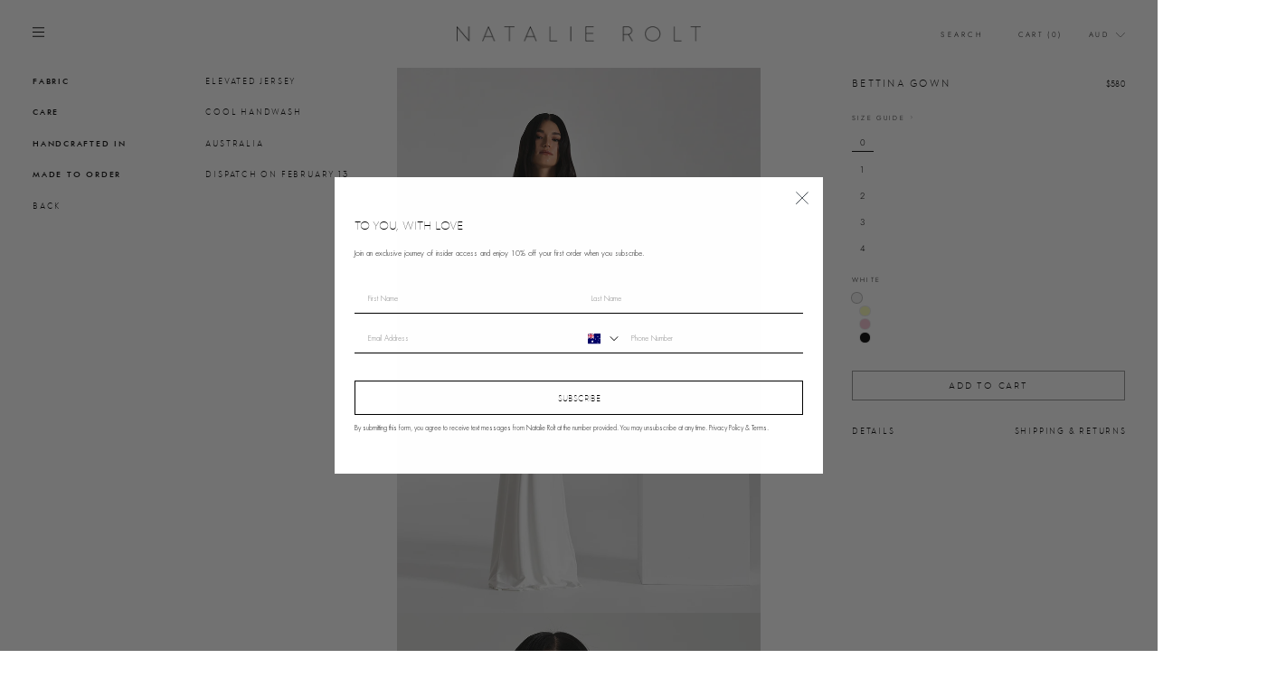

--- FILE ---
content_type: text/html; charset=utf-8
request_url: https://www.natalierolt.com/collections/evening-23-24/products/bettina-gown?variant=40498450694233
body_size: 35132
content:
<!doctype html>
<html class="no-js" lang="en">
<head>
  <meta name="google-site-verification" content="0YeyZE0T5-1uRAmdjkMSDO8ZUUTGl2DUrKTPSPOIER4" />
  <meta name="facebook-domain-verification" content="xxzyjcrjoxpwobvuba4cxoyqsujili" />
  <meta charset="utf-8">
  <meta http-equiv="X-UA-Compatible" content="IE=edge,chrome=1">
  <meta name="google-site-verification" content="Nbp1LaZO3aD8RYKnqX16GJctxkRXbIqVLZk6N27TXA4" />
  <meta name="google-site-verification" content="uT7IYHhkPGcayQUYXX5-pnhCbJxodIxfcr7DXbse-k0" />

  <meta name="viewport" content="width=device-width,initial-scale=1">
  <meta name="theme-color" content="#000000">
  <link rel="canonical" href="https://www.natalierolt.com/products/bettina-gown">

  <script>
    let redirect_shop_domain = "natalie-rolt.myshopify.com";
      window.fetch(
        "https://redirect.lescote.in/api/live-redirect?shop=" +
          redirect_shop_domain +
          "&url=" +
          encodeURIComponent(window.location.pathname + window.location.search)
      )
      .then(response => response.json())
      .then(data => {
          console.log(data);
          if (data.status == 'success' && data.redirect != '') {
              window.location.replace(data.redirect);
          }
      })
      .catch(error => {
          console.error(error);
      });
  </script>
  <link rel="stylesheet" href="https://cdnjs.cloudflare.com/ajax/libs/font-awesome/5.15.4/css/all.min.css" integrity="sha512-1ycn6IcaQQ40/MKBW2W4Rhis/DbILU74C1vSrLJxCq57o941Ym01SwNsOMqvEBFlcgUa6xLiPY/NS5R+E6ztJQ==" crossorigin="anonymous" referrerpolicy="no-referrer" />
  <script src="https://cdnjs.cloudflare.com/ajax/libs/font-awesome/5.15.4/js/all.min.js" integrity="sha512-Tn2m0TIpgVyTzzvmxLNuqbSJH3JP8jm+Cy3hvHrW7ndTDcJ1w5mBiksqDBb8GpE2ksktFvDB/ykZ0mDpsZj20w==" crossorigin="anonymous" referrerpolicy="no-referrer"></script><link rel="shortcut icon" href="//www.natalierolt.com/cdn/shop/files/Untitled-6-01_32x32.png?v=1614754541" type="image/png" /><title>Bettina Gown
&ndash; Natalie Rolt
</title>
<meta name="description" content="An elevated essential, The Bettina Gown blurs the line between comfort and sensual notions with stretch Cavalli fabric that contours the body. Both minimalistic and versatile in nature, Bettina can be styled in three ways. Curved line detail follows the silhouette to compliment a minimalistic, yet elevated aesthetic."><meta property="og:site_name" content="Natalie Rolt">
  <meta property="og:url" content="https://www.natalierolt.com/products/bettina-gown">
  <meta property="og:title" content="Bettina Gown">
  <meta property="og:type" content="product">
  <meta property="og:description" content="An elevated essential, The Bettina Gown blurs the line between comfort and sensual notions with stretch Cavalli fabric that contours the body. Both minimalistic and versatile in nature, Bettina can be styled in three ways. Curved line detail follows the silhouette to compliment a minimalistic, yet elevated aesthetic."><meta property="og:image" content="http://www.natalierolt.com/cdn/shop/files/BettinaGown_White_Front_1200x1200.jpg?v=1687229490"><meta property="og:image" content="http://www.natalierolt.com/cdn/shop/files/BettinaGown_White_Front2_1200x1200.jpg?v=1687229490"><meta property="og:image" content="http://www.natalierolt.com/cdn/shop/files/BettinaGown_White_Front3_1200x1200.jpg?v=1687229490">
  <meta property="og:image:secure_url" content="https://www.natalierolt.com/cdn/shop/files/BettinaGown_White_Front_1200x1200.jpg?v=1687229490"><meta property="og:image:secure_url" content="https://www.natalierolt.com/cdn/shop/files/BettinaGown_White_Front2_1200x1200.jpg?v=1687229490"><meta property="og:image:secure_url" content="https://www.natalierolt.com/cdn/shop/files/BettinaGown_White_Front3_1200x1200.jpg?v=1687229490">
  <meta name="twitter:site" content="@">
  <meta name="twitter:card" content="summary_large_image">
  <meta name="twitter:title" content="Bettina Gown">
  <meta name="twitter:description" content="An elevated essential, The Bettina Gown blurs the line between comfort and sensual notions with stretch Cavalli fabric that contours the body. Both minimalistic and versatile in nature, Bettina can be styled in three ways. Curved line detail follows the silhouette to compliment a minimalistic, yet elevated aesthetic.">
<style data-shopify>
  @font-face {
  font-family: Figtree;
  font-weight: 400;
  font-style: normal;
  src: url("//www.natalierolt.com/cdn/fonts/figtree/figtree_n4.3c0838aba1701047e60be6a99a1b0a40ce9b8419.woff2") format("woff2"),
       url("//www.natalierolt.com/cdn/fonts/figtree/figtree_n4.c0575d1db21fc3821f17fd6617d3dee552312137.woff") format("woff");
}

  @font-face {
  font-family: Jost;
  font-weight: 300;
  font-style: normal;
  src: url("//www.natalierolt.com/cdn/fonts/jost/jost_n3.a5df7448b5b8c9a76542f085341dff794ff2a59d.woff2") format("woff2"),
       url("//www.natalierolt.com/cdn/fonts/jost/jost_n3.882941f5a26d0660f7dd135c08afc57fc6939a07.woff") format("woff");
}


  @font-face {
  font-family: Jost;
  font-weight: 600;
  font-style: normal;
  src: url("//www.natalierolt.com/cdn/fonts/jost/jost_n6.ec1178db7a7515114a2d84e3dd680832b7af8b99.woff2") format("woff2"),
       url("//www.natalierolt.com/cdn/fonts/jost/jost_n6.b1178bb6bdd3979fef38e103a3816f6980aeaff9.woff") format("woff");
}

  @font-face {
  font-family: Jost;
  font-weight: 300;
  font-style: italic;
  src: url("//www.natalierolt.com/cdn/fonts/jost/jost_i3.8d4e97d98751190bb5824cdb405ec5b0049a74c0.woff2") format("woff2"),
       url("//www.natalierolt.com/cdn/fonts/jost/jost_i3.1b7a65a16099fd3de6fdf1255c696902ed952195.woff") format("woff");
}

  @font-face {
  font-family: Jost;
  font-weight: 600;
  font-style: italic;
  src: url("//www.natalierolt.com/cdn/fonts/jost/jost_i6.9af7e5f39e3a108c08f24047a4276332d9d7b85e.woff2") format("woff2"),
       url("//www.natalierolt.com/cdn/fonts/jost/jost_i6.2bf310262638f998ed206777ce0b9a3b98b6fe92.woff") format("woff");
}

</style>
<link href="//www.natalierolt.com/cdn/shop/t/117/assets/theme.css?v=159027657647170866591762827501" rel="stylesheet" type="text/css" media="all" />
  <link href="//www.natalierolt.com/cdn/shop/t/117/assets/natalie-rolt.css?v=80270031851201560961762825735" rel="stylesheet" type="text/css" media="all" />
  <link href="//www.natalierolt.com/cdn/shop/t/117/assets/custom.css?v=4329051695206541721763363100" rel="stylesheet" type="text/css" media="all" />
  <link href="//www.natalierolt.com/cdn/shop/t/117/assets/theme.dev.css?v=1836656704885154081765428036" rel="stylesheet" type="text/css" media="all" />
<style data-shopify>

/*@font-face {
  font-family: "MyFont";
  src: url('//www.natalierolt.com/cdn/shop/t/117/assets/hurmegeometricsans_no1_2_light-webfont.woff?v=26586') format("woff2"),
       url('//www.natalierolt.com/cdn/shop/t/117/assets/hurmegeometricsans_no1_3_light-webfont.woff2?v=138167262421525776081762825735') format("woff");
}*/

@font-face {
  font-family: "MyFont";
  src: url('//www.natalierolt.com/cdn/shop/t/117/assets/hurmegeometricsans_no1_3_light-webfont.woff2?v=138167262421525776081762825735') format("woff"),
       url('//www.natalierolt.com/cdn/shop/t/117/assets/hurmegeometricsans_no1_3_light-webfont.woff2?v=138167262421525776081762825735') format("woff2");
}

  :root {
    --typeHeaderPrimary: 'MyFont';
    --typeHeaderFallback: sans-serif;
    --typeHeaderSize: 20px;
    --typeHeaderWeight: 400;
    --typeHeaderLineHeight: 1;
    --typeHeaderSpacing: 0.2em;

    --typeBasePrimary:Jost;
    --typeBaseFallback:sans-serif;
    --typeBaseSize: 12px;
    --typeBaseWeight: 300;
    --typeBaseSpacing: 0.025em;
    --typeBaseLineHeight: 1.4;

    --typeCollectionTitle: 15px;

    --iconWeight: 2px;
    --iconLinecaps: miter;

    
      --buttonRadius: 0px;
    

    --colorGridOverlayOpacity: 0.1;
  }
}
</style>
<link href="//www.natalierolt.com/cdn/shop/t/117/assets/theme-for-style-with.css?v=90369985757434218391764657191" rel="stylesheet" type="text/css" media="all" />

  <script>
    document.documentElement.className = document.documentElement.className.replace('no-js', 'js');

    window.theme = window.theme || {};
    theme.routes = {
      cart: "/cart",
      cartAdd: "/cart/add",
      cartChange: "/cart/change"
    };
    theme.strings = {
      soldOut: "Sold Out",
      unavailable: "Unavailable",
      stockLabel: "Only [count] items in stock!",
      willNotShipUntil: "Will not ship until [date]",
      willBeInStockAfter: "Will be in stock after [date]",
      waitingForStock: "Inventory on the way",
      savePrice: "Save [saved_amount]",
      cartEmpty: "Your cart is currently empty.",
      cartTermsConfirmation: "You must agree with the terms and conditions of sales to check out"
    };
    theme.settings = {
      dynamicVariantsEnable: false,
      dynamicVariantType: "button",
      cartType: "drawer",
      moneyFormat: "\u003cspan class=money\u003e${{amount}}\u003c\/span\u003e",
      saveType: "dollar",
      recentlyViewedEnabled: false,
      predictiveSearch: true,
      predictiveSearchType: "product,article,page",
      inventoryThreshold: 10,
      quickView: false,
      themeName: 'Impulse',
      themeVersion: "3.2.1"
    };
    
 
    
  </script>

  <script>window.performance && window.performance.mark && window.performance.mark('shopify.content_for_header.start');</script><meta name="google-site-verification" content="6fgAcIDQH8MlovSk9l15cCn1-ZLLMxV21Kk66Sw_9W4">
<meta id="shopify-digital-wallet" name="shopify-digital-wallet" content="/17055375/digital_wallets/dialog">
<meta name="shopify-checkout-api-token" content="9245a81a65bd9e990eb782a94e257f3e">
<meta id="in-context-paypal-metadata" data-shop-id="17055375" data-venmo-supported="false" data-environment="production" data-locale="en_US" data-paypal-v4="true" data-currency="AUD">
<link rel="alternate" type="application/json+oembed" href="https://www.natalierolt.com/products/bettina-gown.oembed">
<script async="async" src="/checkouts/internal/preloads.js?locale=en-AU"></script>
<link rel="preconnect" href="https://shop.app" crossorigin="anonymous">
<script async="async" src="https://shop.app/checkouts/internal/preloads.js?locale=en-AU&shop_id=17055375" crossorigin="anonymous"></script>
<script id="apple-pay-shop-capabilities" type="application/json">{"shopId":17055375,"countryCode":"AU","currencyCode":"AUD","merchantCapabilities":["supports3DS"],"merchantId":"gid:\/\/shopify\/Shop\/17055375","merchantName":"Natalie Rolt","requiredBillingContactFields":["postalAddress","email","phone"],"requiredShippingContactFields":["postalAddress","email","phone"],"shippingType":"shipping","supportedNetworks":["visa","masterCard","amex","jcb"],"total":{"type":"pending","label":"Natalie Rolt","amount":"1.00"},"shopifyPaymentsEnabled":true,"supportsSubscriptions":true}</script>
<script id="shopify-features" type="application/json">{"accessToken":"9245a81a65bd9e990eb782a94e257f3e","betas":["rich-media-storefront-analytics"],"domain":"www.natalierolt.com","predictiveSearch":true,"shopId":17055375,"locale":"en"}</script>
<script>var Shopify = Shopify || {};
Shopify.shop = "natalie-rolt.myshopify.com";
Shopify.locale = "en";
Shopify.currency = {"active":"AUD","rate":"1.0"};
Shopify.country = "AU";
Shopify.theme = {"name":"November 2025 | R26 Release One Release","id":159185305689,"schema_name":"Impulse","schema_version":"3.2.1","theme_store_id":null,"role":"main"};
Shopify.theme.handle = "null";
Shopify.theme.style = {"id":null,"handle":null};
Shopify.cdnHost = "www.natalierolt.com/cdn";
Shopify.routes = Shopify.routes || {};
Shopify.routes.root = "/";</script>
<script type="module">!function(o){(o.Shopify=o.Shopify||{}).modules=!0}(window);</script>
<script>!function(o){function n(){var o=[];function n(){o.push(Array.prototype.slice.apply(arguments))}return n.q=o,n}var t=o.Shopify=o.Shopify||{};t.loadFeatures=n(),t.autoloadFeatures=n()}(window);</script>
<script>
  window.ShopifyPay = window.ShopifyPay || {};
  window.ShopifyPay.apiHost = "shop.app\/pay";
  window.ShopifyPay.redirectState = null;
</script>
<script id="shop-js-analytics" type="application/json">{"pageType":"product"}</script>
<script defer="defer" async type="module" src="//www.natalierolt.com/cdn/shopifycloud/shop-js/modules/v2/client.init-shop-cart-sync_C5BV16lS.en.esm.js"></script>
<script defer="defer" async type="module" src="//www.natalierolt.com/cdn/shopifycloud/shop-js/modules/v2/chunk.common_CygWptCX.esm.js"></script>
<script type="module">
  await import("//www.natalierolt.com/cdn/shopifycloud/shop-js/modules/v2/client.init-shop-cart-sync_C5BV16lS.en.esm.js");
await import("//www.natalierolt.com/cdn/shopifycloud/shop-js/modules/v2/chunk.common_CygWptCX.esm.js");

  window.Shopify.SignInWithShop?.initShopCartSync?.({"fedCMEnabled":true,"windoidEnabled":true});

</script>
<script>
  window.Shopify = window.Shopify || {};
  if (!window.Shopify.featureAssets) window.Shopify.featureAssets = {};
  window.Shopify.featureAssets['shop-js'] = {"shop-cart-sync":["modules/v2/client.shop-cart-sync_ZFArdW7E.en.esm.js","modules/v2/chunk.common_CygWptCX.esm.js"],"init-fed-cm":["modules/v2/client.init-fed-cm_CmiC4vf6.en.esm.js","modules/v2/chunk.common_CygWptCX.esm.js"],"shop-button":["modules/v2/client.shop-button_tlx5R9nI.en.esm.js","modules/v2/chunk.common_CygWptCX.esm.js"],"shop-cash-offers":["modules/v2/client.shop-cash-offers_DOA2yAJr.en.esm.js","modules/v2/chunk.common_CygWptCX.esm.js","modules/v2/chunk.modal_D71HUcav.esm.js"],"init-windoid":["modules/v2/client.init-windoid_sURxWdc1.en.esm.js","modules/v2/chunk.common_CygWptCX.esm.js"],"shop-toast-manager":["modules/v2/client.shop-toast-manager_ClPi3nE9.en.esm.js","modules/v2/chunk.common_CygWptCX.esm.js"],"init-shop-email-lookup-coordinator":["modules/v2/client.init-shop-email-lookup-coordinator_B8hsDcYM.en.esm.js","modules/v2/chunk.common_CygWptCX.esm.js"],"init-shop-cart-sync":["modules/v2/client.init-shop-cart-sync_C5BV16lS.en.esm.js","modules/v2/chunk.common_CygWptCX.esm.js"],"avatar":["modules/v2/client.avatar_BTnouDA3.en.esm.js"],"pay-button":["modules/v2/client.pay-button_FdsNuTd3.en.esm.js","modules/v2/chunk.common_CygWptCX.esm.js"],"init-customer-accounts":["modules/v2/client.init-customer-accounts_DxDtT_ad.en.esm.js","modules/v2/client.shop-login-button_C5VAVYt1.en.esm.js","modules/v2/chunk.common_CygWptCX.esm.js","modules/v2/chunk.modal_D71HUcav.esm.js"],"init-shop-for-new-customer-accounts":["modules/v2/client.init-shop-for-new-customer-accounts_ChsxoAhi.en.esm.js","modules/v2/client.shop-login-button_C5VAVYt1.en.esm.js","modules/v2/chunk.common_CygWptCX.esm.js","modules/v2/chunk.modal_D71HUcav.esm.js"],"shop-login-button":["modules/v2/client.shop-login-button_C5VAVYt1.en.esm.js","modules/v2/chunk.common_CygWptCX.esm.js","modules/v2/chunk.modal_D71HUcav.esm.js"],"init-customer-accounts-sign-up":["modules/v2/client.init-customer-accounts-sign-up_CPSyQ0Tj.en.esm.js","modules/v2/client.shop-login-button_C5VAVYt1.en.esm.js","modules/v2/chunk.common_CygWptCX.esm.js","modules/v2/chunk.modal_D71HUcav.esm.js"],"shop-follow-button":["modules/v2/client.shop-follow-button_Cva4Ekp9.en.esm.js","modules/v2/chunk.common_CygWptCX.esm.js","modules/v2/chunk.modal_D71HUcav.esm.js"],"checkout-modal":["modules/v2/client.checkout-modal_BPM8l0SH.en.esm.js","modules/v2/chunk.common_CygWptCX.esm.js","modules/v2/chunk.modal_D71HUcav.esm.js"],"lead-capture":["modules/v2/client.lead-capture_Bi8yE_yS.en.esm.js","modules/v2/chunk.common_CygWptCX.esm.js","modules/v2/chunk.modal_D71HUcav.esm.js"],"shop-login":["modules/v2/client.shop-login_D6lNrXab.en.esm.js","modules/v2/chunk.common_CygWptCX.esm.js","modules/v2/chunk.modal_D71HUcav.esm.js"],"payment-terms":["modules/v2/client.payment-terms_CZxnsJam.en.esm.js","modules/v2/chunk.common_CygWptCX.esm.js","modules/v2/chunk.modal_D71HUcav.esm.js"]};
</script>
<script>(function() {
  var isLoaded = false;
  function asyncLoad() {
    if (isLoaded) return;
    isLoaded = true;
    var urls = ["\/\/code.tidio.co\/ucctfmk2zlf4bn5nhbehxlctblbgjqex.js?shop=natalie-rolt.myshopify.com","https:\/\/hello.zonos.com\/shop-duty-tax\/hello.js?1659493918182\u0026shop=natalie-rolt.myshopify.com","https:\/\/cdn.nfcube.com\/07b0ba627b02f2653f002798bcab98e6.js?shop=natalie-rolt.myshopify.com","https:\/\/dr4qe3ddw9y32.cloudfront.net\/awin-shopify-integration-code.js?aid=122462\u0026v=shopifyApp_5.2.3\u0026ts=1764119303909\u0026shop=natalie-rolt.myshopify.com","\/\/backinstock.useamp.com\/widget\/18661_1767154580.js?category=bis\u0026v=6\u0026shop=natalie-rolt.myshopify.com"];
    for (var i = 0; i < urls.length; i++) {
      var s = document.createElement('script');
      s.type = 'text/javascript';
      s.async = true;
      s.src = urls[i];
      var x = document.getElementsByTagName('script')[0];
      x.parentNode.insertBefore(s, x);
    }
  };
  if(window.attachEvent) {
    window.attachEvent('onload', asyncLoad);
  } else {
    window.addEventListener('load', asyncLoad, false);
  }
})();</script>
<script id="__st">var __st={"a":17055375,"offset":28800,"reqid":"87757a7b-b980-4fca-b2f8-9ad856dc3b75-1768606450","pageurl":"www.natalierolt.com\/collections\/evening-23-24\/products\/bettina-gown?variant=40498450694233","u":"42cffe834881","p":"product","rtyp":"product","rid":7296245760089};</script>
<script>window.ShopifyPaypalV4VisibilityTracking = true;</script>
<script id="captcha-bootstrap">!function(){'use strict';const t='contact',e='account',n='new_comment',o=[[t,t],['blogs',n],['comments',n],[t,'customer']],c=[[e,'customer_login'],[e,'guest_login'],[e,'recover_customer_password'],[e,'create_customer']],r=t=>t.map((([t,e])=>`form[action*='/${t}']:not([data-nocaptcha='true']) input[name='form_type'][value='${e}']`)).join(','),a=t=>()=>t?[...document.querySelectorAll(t)].map((t=>t.form)):[];function s(){const t=[...o],e=r(t);return a(e)}const i='password',u='form_key',d=['recaptcha-v3-token','g-recaptcha-response','h-captcha-response',i],f=()=>{try{return window.sessionStorage}catch{return}},m='__shopify_v',_=t=>t.elements[u];function p(t,e,n=!1){try{const o=window.sessionStorage,c=JSON.parse(o.getItem(e)),{data:r}=function(t){const{data:e,action:n}=t;return t[m]||n?{data:e,action:n}:{data:t,action:n}}(c);for(const[e,n]of Object.entries(r))t.elements[e]&&(t.elements[e].value=n);n&&o.removeItem(e)}catch(o){console.error('form repopulation failed',{error:o})}}const l='form_type',E='cptcha';function T(t){t.dataset[E]=!0}const w=window,h=w.document,L='Shopify',v='ce_forms',y='captcha';let A=!1;((t,e)=>{const n=(g='f06e6c50-85a8-45c8-87d0-21a2b65856fe',I='https://cdn.shopify.com/shopifycloud/storefront-forms-hcaptcha/ce_storefront_forms_captcha_hcaptcha.v1.5.2.iife.js',D={infoText:'Protected by hCaptcha',privacyText:'Privacy',termsText:'Terms'},(t,e,n)=>{const o=w[L][v],c=o.bindForm;if(c)return c(t,g,e,D).then(n);var r;o.q.push([[t,g,e,D],n]),r=I,A||(h.body.append(Object.assign(h.createElement('script'),{id:'captcha-provider',async:!0,src:r})),A=!0)});var g,I,D;w[L]=w[L]||{},w[L][v]=w[L][v]||{},w[L][v].q=[],w[L][y]=w[L][y]||{},w[L][y].protect=function(t,e){n(t,void 0,e),T(t)},Object.freeze(w[L][y]),function(t,e,n,w,h,L){const[v,y,A,g]=function(t,e,n){const i=e?o:[],u=t?c:[],d=[...i,...u],f=r(d),m=r(i),_=r(d.filter((([t,e])=>n.includes(e))));return[a(f),a(m),a(_),s()]}(w,h,L),I=t=>{const e=t.target;return e instanceof HTMLFormElement?e:e&&e.form},D=t=>v().includes(t);t.addEventListener('submit',(t=>{const e=I(t);if(!e)return;const n=D(e)&&!e.dataset.hcaptchaBound&&!e.dataset.recaptchaBound,o=_(e),c=g().includes(e)&&(!o||!o.value);(n||c)&&t.preventDefault(),c&&!n&&(function(t){try{if(!f())return;!function(t){const e=f();if(!e)return;const n=_(t);if(!n)return;const o=n.value;o&&e.removeItem(o)}(t);const e=Array.from(Array(32),(()=>Math.random().toString(36)[2])).join('');!function(t,e){_(t)||t.append(Object.assign(document.createElement('input'),{type:'hidden',name:u})),t.elements[u].value=e}(t,e),function(t,e){const n=f();if(!n)return;const o=[...t.querySelectorAll(`input[type='${i}']`)].map((({name:t})=>t)),c=[...d,...o],r={};for(const[a,s]of new FormData(t).entries())c.includes(a)||(r[a]=s);n.setItem(e,JSON.stringify({[m]:1,action:t.action,data:r}))}(t,e)}catch(e){console.error('failed to persist form',e)}}(e),e.submit())}));const S=(t,e)=>{t&&!t.dataset[E]&&(n(t,e.some((e=>e===t))),T(t))};for(const o of['focusin','change'])t.addEventListener(o,(t=>{const e=I(t);D(e)&&S(e,y())}));const B=e.get('form_key'),M=e.get(l),P=B&&M;t.addEventListener('DOMContentLoaded',(()=>{const t=y();if(P)for(const e of t)e.elements[l].value===M&&p(e,B);[...new Set([...A(),...v().filter((t=>'true'===t.dataset.shopifyCaptcha))])].forEach((e=>S(e,t)))}))}(h,new URLSearchParams(w.location.search),n,t,e,['guest_login'])})(!0,!1)}();</script>
<script integrity="sha256-4kQ18oKyAcykRKYeNunJcIwy7WH5gtpwJnB7kiuLZ1E=" data-source-attribution="shopify.loadfeatures" defer="defer" src="//www.natalierolt.com/cdn/shopifycloud/storefront/assets/storefront/load_feature-a0a9edcb.js" crossorigin="anonymous"></script>
<script crossorigin="anonymous" defer="defer" src="//www.natalierolt.com/cdn/shopifycloud/storefront/assets/shopify_pay/storefront-65b4c6d7.js?v=20250812"></script>
<script data-source-attribution="shopify.dynamic_checkout.dynamic.init">var Shopify=Shopify||{};Shopify.PaymentButton=Shopify.PaymentButton||{isStorefrontPortableWallets:!0,init:function(){window.Shopify.PaymentButton.init=function(){};var t=document.createElement("script");t.src="https://www.natalierolt.com/cdn/shopifycloud/portable-wallets/latest/portable-wallets.en.js",t.type="module",document.head.appendChild(t)}};
</script>
<script data-source-attribution="shopify.dynamic_checkout.buyer_consent">
  function portableWalletsHideBuyerConsent(e){var t=document.getElementById("shopify-buyer-consent"),n=document.getElementById("shopify-subscription-policy-button");t&&n&&(t.classList.add("hidden"),t.setAttribute("aria-hidden","true"),n.removeEventListener("click",e))}function portableWalletsShowBuyerConsent(e){var t=document.getElementById("shopify-buyer-consent"),n=document.getElementById("shopify-subscription-policy-button");t&&n&&(t.classList.remove("hidden"),t.removeAttribute("aria-hidden"),n.addEventListener("click",e))}window.Shopify?.PaymentButton&&(window.Shopify.PaymentButton.hideBuyerConsent=portableWalletsHideBuyerConsent,window.Shopify.PaymentButton.showBuyerConsent=portableWalletsShowBuyerConsent);
</script>
<script data-source-attribution="shopify.dynamic_checkout.cart.bootstrap">document.addEventListener("DOMContentLoaded",(function(){function t(){return document.querySelector("shopify-accelerated-checkout-cart, shopify-accelerated-checkout")}if(t())Shopify.PaymentButton.init();else{new MutationObserver((function(e,n){t()&&(Shopify.PaymentButton.init(),n.disconnect())})).observe(document.body,{childList:!0,subtree:!0})}}));
</script>
<link id="shopify-accelerated-checkout-styles" rel="stylesheet" media="screen" href="https://www.natalierolt.com/cdn/shopifycloud/portable-wallets/latest/accelerated-checkout-backwards-compat.css" crossorigin="anonymous">
<style id="shopify-accelerated-checkout-cart">
        #shopify-buyer-consent {
  margin-top: 1em;
  display: inline-block;
  width: 100%;
}

#shopify-buyer-consent.hidden {
  display: none;
}

#shopify-subscription-policy-button {
  background: none;
  border: none;
  padding: 0;
  text-decoration: underline;
  font-size: inherit;
  cursor: pointer;
}

#shopify-subscription-policy-button::before {
  box-shadow: none;
}

      </style>

<script>window.performance && window.performance.mark && window.performance.mark('shopify.content_for_header.end');</script>

  <script src="//www.natalierolt.com/cdn/shop/t/117/assets/vendor-scripts-v6.js?v=61346987320482555451762825735" defer="defer"></script>
  <script src="https://code.jquery.com/ui/1.12.1/jquery-ui.min.js" integrity="sha256-VazP97ZCwtekAsvgPBSUwPFKdrwD3unUfSGVYrahUqU=" crossorigin="anonymous" defer="defer"></script>
  <script src="//www.natalierolt.com/cdn/shop/t/117/assets/infinite-scroll.pkgd.min.js?v=13815149076068874991762825735"></script>
  
    <link rel="preload" as="style" href="//www.natalierolt.com/cdn/shop/t/117/assets/currency-flags.css?v=75482696549506390791762825735" onload="this.onload=null;this.rel='stylesheet'">
    <noscript><link rel="stylesheet" href="//www.natalierolt.com/cdn/shop/t/117/assets/currency-flags.css?v=75482696549506390791762825735"></noscript>
  
  <script src="//www.natalierolt.com/cdn/shop/t/117/assets/theme.js?v=61798482472117637401762825735" defer="defer"></script>
  <script src="//www.natalierolt.com/cdn/shop/t/117/assets/custom.js?v=84242593947064012361765428227" defer="defer"></script>
  <script src="//www.natalierolt.com/cdn/shop/t/117/assets/product-scroll.js?v=123312474067464151821762825735" defer="defer"></script>
<script>window.__pagefly_analytics_settings__={"acceptTracking":false};</script>
  <!-- Hotjar Tracking Code for my site -->
  <script>
     (function(h,o,t,j,a,r){
         h.hj=h.hj||function(){(h.hj.q=h.hj.q||[]).push(arguments)};
         h._hjSettings={hjid:3421957,hjsv:6};
         a=o.getElementsByTagName('head')[0];
         r=o.createElement('script');r.async=1;
         r.src=t+h._hjSettings.hjid+j+h._hjSettings.hjsv;
         a.appendChild(r);
     })(window,document,'https://static.hotjar.com/c/hotjar-','.js?sv=');
  </script>




<!-- Google Tag Manager -->
<script>(function(w,d,s,l,i){w[l]=w[l]||[];w[l].push({'gtm.start':
new Date().getTime(),event:'gtm.js'});var f=d.getElementsByTagName(s)[0],
j=d.createElement(s),dl=l!='dataLayer'?'&l='+l:'';j.async=true;j.src=
'https://www.googletagmanager.com/gtm.js?id='+i+dl;f.parentNode.insertBefore(j,f);
})(window,document,'script','dataLayer','GTM-N7BQ3G2');</script>
<!-- End Google Tag Manager -->

 


<!-- BEGIN app block: shopify://apps/pagefly-page-builder/blocks/app-embed/83e179f7-59a0-4589-8c66-c0dddf959200 -->

<!-- BEGIN app snippet: pagefly-cro-ab-testing-main -->







<script>
  ;(function () {
    const url = new URL(window.location)
    const viewParam = url.searchParams.get('view')
    if (viewParam && viewParam.includes('variant-pf-')) {
      url.searchParams.set('pf_v', viewParam)
      url.searchParams.delete('view')
      window.history.replaceState({}, '', url)
    }
  })()
</script>



<script type='module'>
  
  window.PAGEFLY_CRO = window.PAGEFLY_CRO || {}

  window.PAGEFLY_CRO['data_debug'] = {
    original_template_suffix: "all_products",
    allow_ab_test: false,
    ab_test_start_time: 0,
    ab_test_end_time: 0,
    today_date_time: 1768606450000,
  }
  window.PAGEFLY_CRO['GA4'] = { enabled: false}
</script>

<!-- END app snippet -->








  <script src='https://cdn.shopify.com/extensions/019bb4f9-aed6-78a3-be91-e9d44663e6bf/pagefly-page-builder-215/assets/pagefly-helper.js' defer='defer'></script>

  <script src='https://cdn.shopify.com/extensions/019bb4f9-aed6-78a3-be91-e9d44663e6bf/pagefly-page-builder-215/assets/pagefly-general-helper.js' defer='defer'></script>

  <script src='https://cdn.shopify.com/extensions/019bb4f9-aed6-78a3-be91-e9d44663e6bf/pagefly-page-builder-215/assets/pagefly-snap-slider.js' defer='defer'></script>

  <script src='https://cdn.shopify.com/extensions/019bb4f9-aed6-78a3-be91-e9d44663e6bf/pagefly-page-builder-215/assets/pagefly-slideshow-v3.js' defer='defer'></script>

  <script src='https://cdn.shopify.com/extensions/019bb4f9-aed6-78a3-be91-e9d44663e6bf/pagefly-page-builder-215/assets/pagefly-slideshow-v4.js' defer='defer'></script>

  <script src='https://cdn.shopify.com/extensions/019bb4f9-aed6-78a3-be91-e9d44663e6bf/pagefly-page-builder-215/assets/pagefly-glider.js' defer='defer'></script>

  <script src='https://cdn.shopify.com/extensions/019bb4f9-aed6-78a3-be91-e9d44663e6bf/pagefly-page-builder-215/assets/pagefly-slideshow-v1-v2.js' defer='defer'></script>

  <script src='https://cdn.shopify.com/extensions/019bb4f9-aed6-78a3-be91-e9d44663e6bf/pagefly-page-builder-215/assets/pagefly-product-media.js' defer='defer'></script>

  <script src='https://cdn.shopify.com/extensions/019bb4f9-aed6-78a3-be91-e9d44663e6bf/pagefly-page-builder-215/assets/pagefly-product.js' defer='defer'></script>


<script id='pagefly-helper-data' type='application/json'>
  {
    "page_optimization": {
      "assets_prefetching": false
    },
    "elements_asset_mapper": {
      "Accordion": "https://cdn.shopify.com/extensions/019bb4f9-aed6-78a3-be91-e9d44663e6bf/pagefly-page-builder-215/assets/pagefly-accordion.js",
      "Accordion3": "https://cdn.shopify.com/extensions/019bb4f9-aed6-78a3-be91-e9d44663e6bf/pagefly-page-builder-215/assets/pagefly-accordion3.js",
      "CountDown": "https://cdn.shopify.com/extensions/019bb4f9-aed6-78a3-be91-e9d44663e6bf/pagefly-page-builder-215/assets/pagefly-countdown.js",
      "GMap1": "https://cdn.shopify.com/extensions/019bb4f9-aed6-78a3-be91-e9d44663e6bf/pagefly-page-builder-215/assets/pagefly-gmap.js",
      "GMap2": "https://cdn.shopify.com/extensions/019bb4f9-aed6-78a3-be91-e9d44663e6bf/pagefly-page-builder-215/assets/pagefly-gmap.js",
      "GMapBasicV2": "https://cdn.shopify.com/extensions/019bb4f9-aed6-78a3-be91-e9d44663e6bf/pagefly-page-builder-215/assets/pagefly-gmap.js",
      "GMapAdvancedV2": "https://cdn.shopify.com/extensions/019bb4f9-aed6-78a3-be91-e9d44663e6bf/pagefly-page-builder-215/assets/pagefly-gmap.js",
      "HTML.Video": "https://cdn.shopify.com/extensions/019bb4f9-aed6-78a3-be91-e9d44663e6bf/pagefly-page-builder-215/assets/pagefly-htmlvideo.js",
      "HTML.Video2": "https://cdn.shopify.com/extensions/019bb4f9-aed6-78a3-be91-e9d44663e6bf/pagefly-page-builder-215/assets/pagefly-htmlvideo2.js",
      "HTML.Video3": "https://cdn.shopify.com/extensions/019bb4f9-aed6-78a3-be91-e9d44663e6bf/pagefly-page-builder-215/assets/pagefly-htmlvideo2.js",
      "BackgroundVideo": "https://cdn.shopify.com/extensions/019bb4f9-aed6-78a3-be91-e9d44663e6bf/pagefly-page-builder-215/assets/pagefly-htmlvideo2.js",
      "Instagram": "https://cdn.shopify.com/extensions/019bb4f9-aed6-78a3-be91-e9d44663e6bf/pagefly-page-builder-215/assets/pagefly-instagram.js",
      "Instagram2": "https://cdn.shopify.com/extensions/019bb4f9-aed6-78a3-be91-e9d44663e6bf/pagefly-page-builder-215/assets/pagefly-instagram.js",
      "Insta3": "https://cdn.shopify.com/extensions/019bb4f9-aed6-78a3-be91-e9d44663e6bf/pagefly-page-builder-215/assets/pagefly-instagram3.js",
      "Tabs": "https://cdn.shopify.com/extensions/019bb4f9-aed6-78a3-be91-e9d44663e6bf/pagefly-page-builder-215/assets/pagefly-tab.js",
      "Tabs3": "https://cdn.shopify.com/extensions/019bb4f9-aed6-78a3-be91-e9d44663e6bf/pagefly-page-builder-215/assets/pagefly-tab3.js",
      "ProductBox": "https://cdn.shopify.com/extensions/019bb4f9-aed6-78a3-be91-e9d44663e6bf/pagefly-page-builder-215/assets/pagefly-cart.js",
      "FBPageBox2": "https://cdn.shopify.com/extensions/019bb4f9-aed6-78a3-be91-e9d44663e6bf/pagefly-page-builder-215/assets/pagefly-facebook.js",
      "FBLikeButton2": "https://cdn.shopify.com/extensions/019bb4f9-aed6-78a3-be91-e9d44663e6bf/pagefly-page-builder-215/assets/pagefly-facebook.js",
      "TwitterFeed2": "https://cdn.shopify.com/extensions/019bb4f9-aed6-78a3-be91-e9d44663e6bf/pagefly-page-builder-215/assets/pagefly-twitter.js",
      "Paragraph4": "https://cdn.shopify.com/extensions/019bb4f9-aed6-78a3-be91-e9d44663e6bf/pagefly-page-builder-215/assets/pagefly-paragraph4.js",

      "AliReviews": "https://cdn.shopify.com/extensions/019bb4f9-aed6-78a3-be91-e9d44663e6bf/pagefly-page-builder-215/assets/pagefly-3rd-elements.js",
      "BackInStock": "https://cdn.shopify.com/extensions/019bb4f9-aed6-78a3-be91-e9d44663e6bf/pagefly-page-builder-215/assets/pagefly-3rd-elements.js",
      "GloboBackInStock": "https://cdn.shopify.com/extensions/019bb4f9-aed6-78a3-be91-e9d44663e6bf/pagefly-page-builder-215/assets/pagefly-3rd-elements.js",
      "GrowaveWishlist": "https://cdn.shopify.com/extensions/019bb4f9-aed6-78a3-be91-e9d44663e6bf/pagefly-page-builder-215/assets/pagefly-3rd-elements.js",
      "InfiniteOptionsShopPad": "https://cdn.shopify.com/extensions/019bb4f9-aed6-78a3-be91-e9d44663e6bf/pagefly-page-builder-215/assets/pagefly-3rd-elements.js",
      "InkybayProductPersonalizer": "https://cdn.shopify.com/extensions/019bb4f9-aed6-78a3-be91-e9d44663e6bf/pagefly-page-builder-215/assets/pagefly-3rd-elements.js",
      "LimeSpot": "https://cdn.shopify.com/extensions/019bb4f9-aed6-78a3-be91-e9d44663e6bf/pagefly-page-builder-215/assets/pagefly-3rd-elements.js",
      "Loox": "https://cdn.shopify.com/extensions/019bb4f9-aed6-78a3-be91-e9d44663e6bf/pagefly-page-builder-215/assets/pagefly-3rd-elements.js",
      "Opinew": "https://cdn.shopify.com/extensions/019bb4f9-aed6-78a3-be91-e9d44663e6bf/pagefly-page-builder-215/assets/pagefly-3rd-elements.js",
      "Powr": "https://cdn.shopify.com/extensions/019bb4f9-aed6-78a3-be91-e9d44663e6bf/pagefly-page-builder-215/assets/pagefly-3rd-elements.js",
      "ProductReviews": "https://cdn.shopify.com/extensions/019bb4f9-aed6-78a3-be91-e9d44663e6bf/pagefly-page-builder-215/assets/pagefly-3rd-elements.js",
      "PushOwl": "https://cdn.shopify.com/extensions/019bb4f9-aed6-78a3-be91-e9d44663e6bf/pagefly-page-builder-215/assets/pagefly-3rd-elements.js",
      "ReCharge": "https://cdn.shopify.com/extensions/019bb4f9-aed6-78a3-be91-e9d44663e6bf/pagefly-page-builder-215/assets/pagefly-3rd-elements.js",
      "Rivyo": "https://cdn.shopify.com/extensions/019bb4f9-aed6-78a3-be91-e9d44663e6bf/pagefly-page-builder-215/assets/pagefly-3rd-elements.js",
      "TrackingMore": "https://cdn.shopify.com/extensions/019bb4f9-aed6-78a3-be91-e9d44663e6bf/pagefly-page-builder-215/assets/pagefly-3rd-elements.js",
      "Vitals": "https://cdn.shopify.com/extensions/019bb4f9-aed6-78a3-be91-e9d44663e6bf/pagefly-page-builder-215/assets/pagefly-3rd-elements.js",
      "Wiser": "https://cdn.shopify.com/extensions/019bb4f9-aed6-78a3-be91-e9d44663e6bf/pagefly-page-builder-215/assets/pagefly-3rd-elements.js"
    },
    "custom_elements_mapper": {
      "pf-click-action-element": "https://cdn.shopify.com/extensions/019bb4f9-aed6-78a3-be91-e9d44663e6bf/pagefly-page-builder-215/assets/pagefly-click-action-element.js",
      "pf-dialog-element": "https://cdn.shopify.com/extensions/019bb4f9-aed6-78a3-be91-e9d44663e6bf/pagefly-page-builder-215/assets/pagefly-dialog-element.js"
    }
  }
</script>


<!-- END app block --><!-- BEGIN app block: shopify://apps/klaviyo-email-marketing-sms/blocks/klaviyo-onsite-embed/2632fe16-c075-4321-a88b-50b567f42507 -->












  <script async src="https://static.klaviyo.com/onsite/js/X5APG4/klaviyo.js?company_id=X5APG4"></script>
  <script>!function(){if(!window.klaviyo){window._klOnsite=window._klOnsite||[];try{window.klaviyo=new Proxy({},{get:function(n,i){return"push"===i?function(){var n;(n=window._klOnsite).push.apply(n,arguments)}:function(){for(var n=arguments.length,o=new Array(n),w=0;w<n;w++)o[w]=arguments[w];var t="function"==typeof o[o.length-1]?o.pop():void 0,e=new Promise((function(n){window._klOnsite.push([i].concat(o,[function(i){t&&t(i),n(i)}]))}));return e}}})}catch(n){window.klaviyo=window.klaviyo||[],window.klaviyo.push=function(){var n;(n=window._klOnsite).push.apply(n,arguments)}}}}();</script>

  
    <script id="viewed_product">
      if (item == null) {
        var _learnq = _learnq || [];

        var MetafieldReviews = null
        var MetafieldYotpoRating = null
        var MetafieldYotpoCount = null
        var MetafieldLooxRating = null
        var MetafieldLooxCount = null
        var okendoProduct = null
        var okendoProductReviewCount = null
        var okendoProductReviewAverageValue = null
        try {
          // The following fields are used for Customer Hub recently viewed in order to add reviews.
          // This information is not part of __kla_viewed. Instead, it is part of __kla_viewed_reviewed_items
          MetafieldReviews = {};
          MetafieldYotpoRating = null
          MetafieldYotpoCount = null
          MetafieldLooxRating = null
          MetafieldLooxCount = null

          okendoProduct = null
          // If the okendo metafield is not legacy, it will error, which then requires the new json formatted data
          if (okendoProduct && 'error' in okendoProduct) {
            okendoProduct = null
          }
          okendoProductReviewCount = okendoProduct ? okendoProduct.reviewCount : null
          okendoProductReviewAverageValue = okendoProduct ? okendoProduct.reviewAverageValue : null
        } catch (error) {
          console.error('Error in Klaviyo onsite reviews tracking:', error);
        }

        var item = {
          Name: "Bettina Gown",
          ProductID: 7296245760089,
          Categories: ["20% off sitewide","All","Elevated Jersey","EVENING 23\/24","Gowns","Made To Order","Made To Order Dresses"],
          ImageURL: "https://www.natalierolt.com/cdn/shop/files/BettinaGown_White_Front_grande.jpg?v=1687229490",
          URL: "https://www.natalierolt.com/products/bettina-gown",
          Brand: "Made to Order",
          Price: "$580.00",
          Value: "580.00",
          CompareAtPrice: "$0.00"
        };
        _learnq.push(['track', 'Viewed Product', item]);
        _learnq.push(['trackViewedItem', {
          Title: item.Name,
          ItemId: item.ProductID,
          Categories: item.Categories,
          ImageUrl: item.ImageURL,
          Url: item.URL,
          Metadata: {
            Brand: item.Brand,
            Price: item.Price,
            Value: item.Value,
            CompareAtPrice: item.CompareAtPrice
          },
          metafields:{
            reviews: MetafieldReviews,
            yotpo:{
              rating: MetafieldYotpoRating,
              count: MetafieldYotpoCount,
            },
            loox:{
              rating: MetafieldLooxRating,
              count: MetafieldLooxCount,
            },
            okendo: {
              rating: okendoProductReviewAverageValue,
              count: okendoProductReviewCount,
            }
          }
        }]);
      }
    </script>
  




  <script>
    window.klaviyoReviewsProductDesignMode = false
  </script>







<!-- END app block --><!-- BEGIN app block: shopify://apps/simprosys-google-shopping-feed/blocks/core_settings_block/1f0b859e-9fa6-4007-97e8-4513aff5ff3b --><!-- BEGIN: GSF App Core Tags & Scripts by Simprosys Google Shopping Feed -->









<!-- END: GSF App Core Tags & Scripts by Simprosys Google Shopping Feed -->
<!-- END app block --><script src="https://cdn.shopify.com/extensions/019b20db-86ea-7f60-a5ac-efd39c1e2d01/appointment-booking-appointo-87/assets/appointo_bundle.js" type="text/javascript" defer="defer"></script>
<link href="https://monorail-edge.shopifysvc.com" rel="dns-prefetch">
<script>(function(){if ("sendBeacon" in navigator && "performance" in window) {try {var session_token_from_headers = performance.getEntriesByType('navigation')[0].serverTiming.find(x => x.name == '_s').description;} catch {var session_token_from_headers = undefined;}var session_cookie_matches = document.cookie.match(/_shopify_s=([^;]*)/);var session_token_from_cookie = session_cookie_matches && session_cookie_matches.length === 2 ? session_cookie_matches[1] : "";var session_token = session_token_from_headers || session_token_from_cookie || "";function handle_abandonment_event(e) {var entries = performance.getEntries().filter(function(entry) {return /monorail-edge.shopifysvc.com/.test(entry.name);});if (!window.abandonment_tracked && entries.length === 0) {window.abandonment_tracked = true;var currentMs = Date.now();var navigation_start = performance.timing.navigationStart;var payload = {shop_id: 17055375,url: window.location.href,navigation_start,duration: currentMs - navigation_start,session_token,page_type: "product"};window.navigator.sendBeacon("https://monorail-edge.shopifysvc.com/v1/produce", JSON.stringify({schema_id: "online_store_buyer_site_abandonment/1.1",payload: payload,metadata: {event_created_at_ms: currentMs,event_sent_at_ms: currentMs}}));}}window.addEventListener('pagehide', handle_abandonment_event);}}());</script>
<script id="web-pixels-manager-setup">(function e(e,d,r,n,o){if(void 0===o&&(o={}),!Boolean(null===(a=null===(i=window.Shopify)||void 0===i?void 0:i.analytics)||void 0===a?void 0:a.replayQueue)){var i,a;window.Shopify=window.Shopify||{};var t=window.Shopify;t.analytics=t.analytics||{};var s=t.analytics;s.replayQueue=[],s.publish=function(e,d,r){return s.replayQueue.push([e,d,r]),!0};try{self.performance.mark("wpm:start")}catch(e){}var l=function(){var e={modern:/Edge?\/(1{2}[4-9]|1[2-9]\d|[2-9]\d{2}|\d{4,})\.\d+(\.\d+|)|Firefox\/(1{2}[4-9]|1[2-9]\d|[2-9]\d{2}|\d{4,})\.\d+(\.\d+|)|Chrom(ium|e)\/(9{2}|\d{3,})\.\d+(\.\d+|)|(Maci|X1{2}).+ Version\/(15\.\d+|(1[6-9]|[2-9]\d|\d{3,})\.\d+)([,.]\d+|)( \(\w+\)|)( Mobile\/\w+|) Safari\/|Chrome.+OPR\/(9{2}|\d{3,})\.\d+\.\d+|(CPU[ +]OS|iPhone[ +]OS|CPU[ +]iPhone|CPU IPhone OS|CPU iPad OS)[ +]+(15[._]\d+|(1[6-9]|[2-9]\d|\d{3,})[._]\d+)([._]\d+|)|Android:?[ /-](13[3-9]|1[4-9]\d|[2-9]\d{2}|\d{4,})(\.\d+|)(\.\d+|)|Android.+Firefox\/(13[5-9]|1[4-9]\d|[2-9]\d{2}|\d{4,})\.\d+(\.\d+|)|Android.+Chrom(ium|e)\/(13[3-9]|1[4-9]\d|[2-9]\d{2}|\d{4,})\.\d+(\.\d+|)|SamsungBrowser\/([2-9]\d|\d{3,})\.\d+/,legacy:/Edge?\/(1[6-9]|[2-9]\d|\d{3,})\.\d+(\.\d+|)|Firefox\/(5[4-9]|[6-9]\d|\d{3,})\.\d+(\.\d+|)|Chrom(ium|e)\/(5[1-9]|[6-9]\d|\d{3,})\.\d+(\.\d+|)([\d.]+$|.*Safari\/(?![\d.]+ Edge\/[\d.]+$))|(Maci|X1{2}).+ Version\/(10\.\d+|(1[1-9]|[2-9]\d|\d{3,})\.\d+)([,.]\d+|)( \(\w+\)|)( Mobile\/\w+|) Safari\/|Chrome.+OPR\/(3[89]|[4-9]\d|\d{3,})\.\d+\.\d+|(CPU[ +]OS|iPhone[ +]OS|CPU[ +]iPhone|CPU IPhone OS|CPU iPad OS)[ +]+(10[._]\d+|(1[1-9]|[2-9]\d|\d{3,})[._]\d+)([._]\d+|)|Android:?[ /-](13[3-9]|1[4-9]\d|[2-9]\d{2}|\d{4,})(\.\d+|)(\.\d+|)|Mobile Safari.+OPR\/([89]\d|\d{3,})\.\d+\.\d+|Android.+Firefox\/(13[5-9]|1[4-9]\d|[2-9]\d{2}|\d{4,})\.\d+(\.\d+|)|Android.+Chrom(ium|e)\/(13[3-9]|1[4-9]\d|[2-9]\d{2}|\d{4,})\.\d+(\.\d+|)|Android.+(UC? ?Browser|UCWEB|U3)[ /]?(15\.([5-9]|\d{2,})|(1[6-9]|[2-9]\d|\d{3,})\.\d+)\.\d+|SamsungBrowser\/(5\.\d+|([6-9]|\d{2,})\.\d+)|Android.+MQ{2}Browser\/(14(\.(9|\d{2,})|)|(1[5-9]|[2-9]\d|\d{3,})(\.\d+|))(\.\d+|)|K[Aa][Ii]OS\/(3\.\d+|([4-9]|\d{2,})\.\d+)(\.\d+|)/},d=e.modern,r=e.legacy,n=navigator.userAgent;return n.match(d)?"modern":n.match(r)?"legacy":"unknown"}(),u="modern"===l?"modern":"legacy",c=(null!=n?n:{modern:"",legacy:""})[u],f=function(e){return[e.baseUrl,"/wpm","/b",e.hashVersion,"modern"===e.buildTarget?"m":"l",".js"].join("")}({baseUrl:d,hashVersion:r,buildTarget:u}),m=function(e){var d=e.version,r=e.bundleTarget,n=e.surface,o=e.pageUrl,i=e.monorailEndpoint;return{emit:function(e){var a=e.status,t=e.errorMsg,s=(new Date).getTime(),l=JSON.stringify({metadata:{event_sent_at_ms:s},events:[{schema_id:"web_pixels_manager_load/3.1",payload:{version:d,bundle_target:r,page_url:o,status:a,surface:n,error_msg:t},metadata:{event_created_at_ms:s}}]});if(!i)return console&&console.warn&&console.warn("[Web Pixels Manager] No Monorail endpoint provided, skipping logging."),!1;try{return self.navigator.sendBeacon.bind(self.navigator)(i,l)}catch(e){}var u=new XMLHttpRequest;try{return u.open("POST",i,!0),u.setRequestHeader("Content-Type","text/plain"),u.send(l),!0}catch(e){return console&&console.warn&&console.warn("[Web Pixels Manager] Got an unhandled error while logging to Monorail."),!1}}}}({version:r,bundleTarget:l,surface:e.surface,pageUrl:self.location.href,monorailEndpoint:e.monorailEndpoint});try{o.browserTarget=l,function(e){var d=e.src,r=e.async,n=void 0===r||r,o=e.onload,i=e.onerror,a=e.sri,t=e.scriptDataAttributes,s=void 0===t?{}:t,l=document.createElement("script"),u=document.querySelector("head"),c=document.querySelector("body");if(l.async=n,l.src=d,a&&(l.integrity=a,l.crossOrigin="anonymous"),s)for(var f in s)if(Object.prototype.hasOwnProperty.call(s,f))try{l.dataset[f]=s[f]}catch(e){}if(o&&l.addEventListener("load",o),i&&l.addEventListener("error",i),u)u.appendChild(l);else{if(!c)throw new Error("Did not find a head or body element to append the script");c.appendChild(l)}}({src:f,async:!0,onload:function(){if(!function(){var e,d;return Boolean(null===(d=null===(e=window.Shopify)||void 0===e?void 0:e.analytics)||void 0===d?void 0:d.initialized)}()){var d=window.webPixelsManager.init(e)||void 0;if(d){var r=window.Shopify.analytics;r.replayQueue.forEach((function(e){var r=e[0],n=e[1],o=e[2];d.publishCustomEvent(r,n,o)})),r.replayQueue=[],r.publish=d.publishCustomEvent,r.visitor=d.visitor,r.initialized=!0}}},onerror:function(){return m.emit({status:"failed",errorMsg:"".concat(f," has failed to load")})},sri:function(e){var d=/^sha384-[A-Za-z0-9+/=]+$/;return"string"==typeof e&&d.test(e)}(c)?c:"",scriptDataAttributes:o}),m.emit({status:"loading"})}catch(e){m.emit({status:"failed",errorMsg:(null==e?void 0:e.message)||"Unknown error"})}}})({shopId: 17055375,storefrontBaseUrl: "https://www.natalierolt.com",extensionsBaseUrl: "https://extensions.shopifycdn.com/cdn/shopifycloud/web-pixels-manager",monorailEndpoint: "https://monorail-edge.shopifysvc.com/unstable/produce_batch",surface: "storefront-renderer",enabledBetaFlags: ["2dca8a86"],webPixelsConfigList: [{"id":"1645248601","configuration":"{\"accountID\":\"X5APG4\",\"webPixelConfig\":\"eyJlbmFibGVBZGRlZFRvQ2FydEV2ZW50cyI6IHRydWV9\"}","eventPayloadVersion":"v1","runtimeContext":"STRICT","scriptVersion":"524f6c1ee37bacdca7657a665bdca589","type":"APP","apiClientId":123074,"privacyPurposes":["ANALYTICS","MARKETING"],"dataSharingAdjustments":{"protectedCustomerApprovalScopes":["read_customer_address","read_customer_email","read_customer_name","read_customer_personal_data","read_customer_phone"]}},{"id":"1549992025","configuration":"{\"advertiserId\":\"122462\",\"shopDomain\":\"natalie-rolt.myshopify.com\",\"appVersion\":\"shopifyApp_5.2.3\"}","eventPayloadVersion":"v1","runtimeContext":"STRICT","scriptVersion":"12028261640958a57505ca3bca7d4e66","type":"APP","apiClientId":2887701,"privacyPurposes":["ANALYTICS","MARKETING"],"dataSharingAdjustments":{"protectedCustomerApprovalScopes":["read_customer_personal_data"]}},{"id":"1174995033","configuration":"{\"account_ID\":\"637714\",\"google_analytics_tracking_tag\":\"1\",\"measurement_id\":\"2\",\"api_secret\":\"3\",\"shop_settings\":\"{\\\"custom_pixel_script\\\":\\\"https:\\\\\\\/\\\\\\\/storage.googleapis.com\\\\\\\/gsf-scripts\\\\\\\/custom-pixels\\\\\\\/natalie-rolt.js\\\"}\"}","eventPayloadVersion":"v1","runtimeContext":"LAX","scriptVersion":"c6b888297782ed4a1cba19cda43d6625","type":"APP","apiClientId":1558137,"privacyPurposes":[],"dataSharingAdjustments":{"protectedCustomerApprovalScopes":["read_customer_address","read_customer_email","read_customer_name","read_customer_personal_data","read_customer_phone"]}},{"id":"347734105","configuration":"{\"config\":\"{\\\"google_tag_ids\\\":[\\\"AW-714791910\\\",\\\"GT-5RM8PTB2\\\"],\\\"target_country\\\":\\\"AU\\\",\\\"gtag_events\\\":[{\\\"type\\\":\\\"begin_checkout\\\",\\\"action_label\\\":[\\\"G-V90SCYVY0E\\\",\\\"AW-714791910\\\/Lc19CN69r90aEOa369QC\\\"]},{\\\"type\\\":\\\"search\\\",\\\"action_label\\\":[\\\"G-V90SCYVY0E\\\",\\\"AW-714791910\\\/JBU7CIjEr90aEOa369QC\\\"]},{\\\"type\\\":\\\"view_item\\\",\\\"action_label\\\":[\\\"G-V90SCYVY0E\\\",\\\"AW-714791910\\\/mzWLCIXEr90aEOa369QC\\\",\\\"MC-X8GW009L78\\\"]},{\\\"type\\\":\\\"purchase\\\",\\\"action_label\\\":[\\\"G-V90SCYVY0E\\\",\\\"AW-714791910\\\/Er1ZCNu9r90aEOa369QC\\\",\\\"MC-X8GW009L78\\\"]},{\\\"type\\\":\\\"page_view\\\",\\\"action_label\\\":[\\\"G-V90SCYVY0E\\\",\\\"AW-714791910\\\/76lvCILEr90aEOa369QC\\\",\\\"MC-X8GW009L78\\\"]},{\\\"type\\\":\\\"add_payment_info\\\",\\\"action_label\\\":[\\\"G-V90SCYVY0E\\\",\\\"AW-714791910\\\/GBkACIvEr90aEOa369QC\\\"]},{\\\"type\\\":\\\"add_to_cart\\\",\\\"action_label\\\":[\\\"G-V90SCYVY0E\\\",\\\"AW-714791910\\\/iwDJCOG9r90aEOa369QC\\\"]}],\\\"enable_monitoring_mode\\\":false}\"}","eventPayloadVersion":"v1","runtimeContext":"OPEN","scriptVersion":"b2a88bafab3e21179ed38636efcd8a93","type":"APP","apiClientId":1780363,"privacyPurposes":[],"dataSharingAdjustments":{"protectedCustomerApprovalScopes":["read_customer_address","read_customer_email","read_customer_name","read_customer_personal_data","read_customer_phone"]}},{"id":"341049433","configuration":"{\"pixelCode\":\"C6K42AKQLHO2OTR2EM60\"}","eventPayloadVersion":"v1","runtimeContext":"STRICT","scriptVersion":"22e92c2ad45662f435e4801458fb78cc","type":"APP","apiClientId":4383523,"privacyPurposes":["ANALYTICS","MARKETING","SALE_OF_DATA"],"dataSharingAdjustments":{"protectedCustomerApprovalScopes":["read_customer_address","read_customer_email","read_customer_name","read_customer_personal_data","read_customer_phone"]}},{"id":"149422169","configuration":"{\"pixel_id\":\"523864441892928\",\"pixel_type\":\"facebook_pixel\",\"metaapp_system_user_token\":\"-\"}","eventPayloadVersion":"v1","runtimeContext":"OPEN","scriptVersion":"ca16bc87fe92b6042fbaa3acc2fbdaa6","type":"APP","apiClientId":2329312,"privacyPurposes":["ANALYTICS","MARKETING","SALE_OF_DATA"],"dataSharingAdjustments":{"protectedCustomerApprovalScopes":["read_customer_address","read_customer_email","read_customer_name","read_customer_personal_data","read_customer_phone"]}},{"id":"55672921","configuration":"{\"tagID\":\"2613660358025\"}","eventPayloadVersion":"v1","runtimeContext":"STRICT","scriptVersion":"18031546ee651571ed29edbe71a3550b","type":"APP","apiClientId":3009811,"privacyPurposes":["ANALYTICS","MARKETING","SALE_OF_DATA"],"dataSharingAdjustments":{"protectedCustomerApprovalScopes":["read_customer_address","read_customer_email","read_customer_name","read_customer_personal_data","read_customer_phone"]}},{"id":"58622041","eventPayloadVersion":"v1","runtimeContext":"LAX","scriptVersion":"1","type":"CUSTOM","privacyPurposes":["MARKETING"],"name":"Meta pixel (migrated)"},{"id":"shopify-app-pixel","configuration":"{}","eventPayloadVersion":"v1","runtimeContext":"STRICT","scriptVersion":"0450","apiClientId":"shopify-pixel","type":"APP","privacyPurposes":["ANALYTICS","MARKETING"]},{"id":"shopify-custom-pixel","eventPayloadVersion":"v1","runtimeContext":"LAX","scriptVersion":"0450","apiClientId":"shopify-pixel","type":"CUSTOM","privacyPurposes":["ANALYTICS","MARKETING"]}],isMerchantRequest: false,initData: {"shop":{"name":"Natalie Rolt","paymentSettings":{"currencyCode":"AUD"},"myshopifyDomain":"natalie-rolt.myshopify.com","countryCode":"AU","storefrontUrl":"https:\/\/www.natalierolt.com"},"customer":null,"cart":null,"checkout":null,"productVariants":[{"price":{"amount":580.0,"currencyCode":"AUD"},"product":{"title":"Bettina Gown","vendor":"Made to Order","id":"7296245760089","untranslatedTitle":"Bettina Gown","url":"\/products\/bettina-gown","type":"Evening 23\/24"},"id":"40498450497625","image":{"src":"\/\/www.natalierolt.com\/cdn\/shop\/files\/BettinaGown_White_Front.jpg?v=1687229490"},"sku":"1200-WHI-0","title":"0 \/ White","untranslatedTitle":"0 \/ White"},{"price":{"amount":580.0,"currencyCode":"AUD"},"product":{"title":"Bettina Gown","vendor":"Made to Order","id":"7296245760089","untranslatedTitle":"Bettina Gown","url":"\/products\/bettina-gown","type":"Evening 23\/24"},"id":"42472538439769","image":{"src":"\/\/www.natalierolt.com\/cdn\/shop\/files\/BettinaGown_Lemon_Front.jpg?v=1751253558"},"sku":"1200-LEM-0","title":"0 \/ Lemon","untranslatedTitle":"0 \/ Lemon"},{"price":{"amount":580.0,"currencyCode":"AUD"},"product":{"title":"Bettina Gown","vendor":"Made to Order","id":"7296245760089","untranslatedTitle":"Bettina Gown","url":"\/products\/bettina-gown","type":"Evening 23\/24"},"id":"41727169101913","image":{"src":"\/\/www.natalierolt.com\/cdn\/shop\/files\/BettinaGown_White_Front.jpg?v=1687229490"},"sku":"1200-BLO-0","title":"0 \/ Blossom Pink","untranslatedTitle":"0 \/ Blossom Pink"},{"price":{"amount":580.0,"currencyCode":"AUD"},"product":{"title":"Bettina Gown","vendor":"Made to Order","id":"7296245760089","untranslatedTitle":"Bettina Gown","url":"\/products\/bettina-gown","type":"Evening 23\/24"},"id":"40498450825305","image":{"src":"\/\/www.natalierolt.com\/cdn\/shop\/files\/BettinaGown_Black_Side.jpg?v=1763360952"},"sku":"1200-BLA-0","title":"0 \/ Black","untranslatedTitle":"0 \/ Black"},{"price":{"amount":580.0,"currencyCode":"AUD"},"product":{"title":"Bettina Gown","vendor":"Made to Order","id":"7296245760089","untranslatedTitle":"Bettina Gown","url":"\/products\/bettina-gown","type":"Evening 23\/24"},"id":"40498450530393","image":{"src":"\/\/www.natalierolt.com\/cdn\/shop\/files\/BettinaGown_White_Front.jpg?v=1687229490"},"sku":"1200-WHI-1","title":"1 \/ White","untranslatedTitle":"1 \/ White"},{"price":{"amount":580.0,"currencyCode":"AUD"},"product":{"title":"Bettina Gown","vendor":"Made to Order","id":"7296245760089","untranslatedTitle":"Bettina Gown","url":"\/products\/bettina-gown","type":"Evening 23\/24"},"id":"42472538472537","image":{"src":"\/\/www.natalierolt.com\/cdn\/shop\/files\/BettinaGown_Lemon_Front.jpg?v=1751253558"},"sku":"1200-LEM-1","title":"1 \/ Lemon","untranslatedTitle":"1 \/ Lemon"},{"price":{"amount":580.0,"currencyCode":"AUD"},"product":{"title":"Bettina Gown","vendor":"Made to Order","id":"7296245760089","untranslatedTitle":"Bettina Gown","url":"\/products\/bettina-gown","type":"Evening 23\/24"},"id":"41727169134681","image":{"src":"\/\/www.natalierolt.com\/cdn\/shop\/files\/BettinaGown_White_Front.jpg?v=1687229490"},"sku":"1200-BLO-1","title":"1 \/ Blossom Pink","untranslatedTitle":"1 \/ Blossom Pink"},{"price":{"amount":580.0,"currencyCode":"AUD"},"product":{"title":"Bettina Gown","vendor":"Made to Order","id":"7296245760089","untranslatedTitle":"Bettina Gown","url":"\/products\/bettina-gown","type":"Evening 23\/24"},"id":"40498450858073","image":{"src":"\/\/www.natalierolt.com\/cdn\/shop\/files\/BettinaGown_Black_Side.jpg?v=1763360952"},"sku":"1200-BLA-1","title":"1 \/ Black","untranslatedTitle":"1 \/ Black"},{"price":{"amount":580.0,"currencyCode":"AUD"},"product":{"title":"Bettina Gown","vendor":"Made to Order","id":"7296245760089","untranslatedTitle":"Bettina Gown","url":"\/products\/bettina-gown","type":"Evening 23\/24"},"id":"40498450563161","image":{"src":"\/\/www.natalierolt.com\/cdn\/shop\/files\/BettinaGown_White_Front.jpg?v=1687229490"},"sku":"1200-WHI-2","title":"2 \/ White","untranslatedTitle":"2 \/ White"},{"price":{"amount":580.0,"currencyCode":"AUD"},"product":{"title":"Bettina Gown","vendor":"Made to Order","id":"7296245760089","untranslatedTitle":"Bettina Gown","url":"\/products\/bettina-gown","type":"Evening 23\/24"},"id":"42472538505305","image":{"src":"\/\/www.natalierolt.com\/cdn\/shop\/files\/BettinaGown_Lemon_Front.jpg?v=1751253558"},"sku":"1200-LEM-2","title":"2 \/ Lemon","untranslatedTitle":"2 \/ Lemon"},{"price":{"amount":580.0,"currencyCode":"AUD"},"product":{"title":"Bettina Gown","vendor":"Made to Order","id":"7296245760089","untranslatedTitle":"Bettina Gown","url":"\/products\/bettina-gown","type":"Evening 23\/24"},"id":"41727169167449","image":{"src":"\/\/www.natalierolt.com\/cdn\/shop\/files\/BettinaGown_White_Front.jpg?v=1687229490"},"sku":"1200-BLO-2","title":"2 \/ Blossom Pink","untranslatedTitle":"2 \/ Blossom Pink"},{"price":{"amount":580.0,"currencyCode":"AUD"},"product":{"title":"Bettina Gown","vendor":"Made to Order","id":"7296245760089","untranslatedTitle":"Bettina Gown","url":"\/products\/bettina-gown","type":"Evening 23\/24"},"id":"40498450890841","image":{"src":"\/\/www.natalierolt.com\/cdn\/shop\/files\/BettinaGown_Black_Side.jpg?v=1763360952"},"sku":"1200-BLA-2","title":"2 \/ Black","untranslatedTitle":"2 \/ Black"},{"price":{"amount":580.0,"currencyCode":"AUD"},"product":{"title":"Bettina Gown","vendor":"Made to Order","id":"7296245760089","untranslatedTitle":"Bettina Gown","url":"\/products\/bettina-gown","type":"Evening 23\/24"},"id":"40498450595929","image":{"src":"\/\/www.natalierolt.com\/cdn\/shop\/files\/BettinaGown_White_Front.jpg?v=1687229490"},"sku":"1200-WHI-3","title":"3 \/ White","untranslatedTitle":"3 \/ White"},{"price":{"amount":580.0,"currencyCode":"AUD"},"product":{"title":"Bettina Gown","vendor":"Made to Order","id":"7296245760089","untranslatedTitle":"Bettina Gown","url":"\/products\/bettina-gown","type":"Evening 23\/24"},"id":"42472538538073","image":{"src":"\/\/www.natalierolt.com\/cdn\/shop\/files\/BettinaGown_Lemon_Front.jpg?v=1751253558"},"sku":"1200-LEM-3","title":"3 \/ Lemon","untranslatedTitle":"3 \/ Lemon"},{"price":{"amount":580.0,"currencyCode":"AUD"},"product":{"title":"Bettina Gown","vendor":"Made to Order","id":"7296245760089","untranslatedTitle":"Bettina Gown","url":"\/products\/bettina-gown","type":"Evening 23\/24"},"id":"41727169200217","image":{"src":"\/\/www.natalierolt.com\/cdn\/shop\/files\/BettinaGown_White_Front.jpg?v=1687229490"},"sku":"1200-BLO-3","title":"3 \/ Blossom Pink","untranslatedTitle":"3 \/ Blossom Pink"},{"price":{"amount":580.0,"currencyCode":"AUD"},"product":{"title":"Bettina Gown","vendor":"Made to Order","id":"7296245760089","untranslatedTitle":"Bettina Gown","url":"\/products\/bettina-gown","type":"Evening 23\/24"},"id":"40498450923609","image":{"src":"\/\/www.natalierolt.com\/cdn\/shop\/files\/BettinaGown_Black_Side.jpg?v=1763360952"},"sku":"1200-BLA-3","title":"3 \/ Black","untranslatedTitle":"3 \/ Black"},{"price":{"amount":580.0,"currencyCode":"AUD"},"product":{"title":"Bettina Gown","vendor":"Made to Order","id":"7296245760089","untranslatedTitle":"Bettina Gown","url":"\/products\/bettina-gown","type":"Evening 23\/24"},"id":"40498450628697","image":{"src":"\/\/www.natalierolt.com\/cdn\/shop\/files\/BettinaGown_White_Front.jpg?v=1687229490"},"sku":"1200-WHI-4","title":"4 \/ White","untranslatedTitle":"4 \/ White"},{"price":{"amount":580.0,"currencyCode":"AUD"},"product":{"title":"Bettina Gown","vendor":"Made to Order","id":"7296245760089","untranslatedTitle":"Bettina Gown","url":"\/products\/bettina-gown","type":"Evening 23\/24"},"id":"42472538570841","image":{"src":"\/\/www.natalierolt.com\/cdn\/shop\/files\/BettinaGown_Lemon_Front.jpg?v=1751253558"},"sku":"1200-LEM-4","title":"4 \/ Lemon","untranslatedTitle":"4 \/ Lemon"},{"price":{"amount":580.0,"currencyCode":"AUD"},"product":{"title":"Bettina Gown","vendor":"Made to Order","id":"7296245760089","untranslatedTitle":"Bettina Gown","url":"\/products\/bettina-gown","type":"Evening 23\/24"},"id":"41727169232985","image":{"src":"\/\/www.natalierolt.com\/cdn\/shop\/files\/BettinaGown_White_Front.jpg?v=1687229490"},"sku":"1200-BLO-4","title":"4 \/ Blossom Pink","untranslatedTitle":"4 \/ Blossom Pink"},{"price":{"amount":580.0,"currencyCode":"AUD"},"product":{"title":"Bettina Gown","vendor":"Made to Order","id":"7296245760089","untranslatedTitle":"Bettina Gown","url":"\/products\/bettina-gown","type":"Evening 23\/24"},"id":"40498450956377","image":{"src":"\/\/www.natalierolt.com\/cdn\/shop\/files\/BettinaGown_Black_Side.jpg?v=1763360952"},"sku":"1200-BLA-4","title":"4 \/ Black","untranslatedTitle":"4 \/ Black"}],"purchasingCompany":null},},"https://www.natalierolt.com/cdn","fcfee988w5aeb613cpc8e4bc33m6693e112",{"modern":"","legacy":""},{"shopId":"17055375","storefrontBaseUrl":"https:\/\/www.natalierolt.com","extensionBaseUrl":"https:\/\/extensions.shopifycdn.com\/cdn\/shopifycloud\/web-pixels-manager","surface":"storefront-renderer","enabledBetaFlags":"[\"2dca8a86\"]","isMerchantRequest":"false","hashVersion":"fcfee988w5aeb613cpc8e4bc33m6693e112","publish":"custom","events":"[[\"page_viewed\",{}],[\"product_viewed\",{\"productVariant\":{\"price\":{\"amount\":580.0,\"currencyCode\":\"AUD\"},\"product\":{\"title\":\"Bettina Gown\",\"vendor\":\"Made to Order\",\"id\":\"7296245760089\",\"untranslatedTitle\":\"Bettina Gown\",\"url\":\"\/products\/bettina-gown\",\"type\":\"Evening 23\/24\"},\"id\":\"40498450497625\",\"image\":{\"src\":\"\/\/www.natalierolt.com\/cdn\/shop\/files\/BettinaGown_White_Front.jpg?v=1687229490\"},\"sku\":\"1200-WHI-0\",\"title\":\"0 \/ White\",\"untranslatedTitle\":\"0 \/ White\"}}]]"});</script><script>
  window.ShopifyAnalytics = window.ShopifyAnalytics || {};
  window.ShopifyAnalytics.meta = window.ShopifyAnalytics.meta || {};
  window.ShopifyAnalytics.meta.currency = 'AUD';
  var meta = {"product":{"id":7296245760089,"gid":"gid:\/\/shopify\/Product\/7296245760089","vendor":"Made to Order","type":"Evening 23\/24","handle":"bettina-gown","variants":[{"id":40498450497625,"price":58000,"name":"Bettina Gown - 0 \/ White","public_title":"0 \/ White","sku":"1200-WHI-0"},{"id":42472538439769,"price":58000,"name":"Bettina Gown - 0 \/ Lemon","public_title":"0 \/ Lemon","sku":"1200-LEM-0"},{"id":41727169101913,"price":58000,"name":"Bettina Gown - 0 \/ Blossom Pink","public_title":"0 \/ Blossom Pink","sku":"1200-BLO-0"},{"id":40498450825305,"price":58000,"name":"Bettina Gown - 0 \/ Black","public_title":"0 \/ Black","sku":"1200-BLA-0"},{"id":40498450530393,"price":58000,"name":"Bettina Gown - 1 \/ White","public_title":"1 \/ White","sku":"1200-WHI-1"},{"id":42472538472537,"price":58000,"name":"Bettina Gown - 1 \/ Lemon","public_title":"1 \/ Lemon","sku":"1200-LEM-1"},{"id":41727169134681,"price":58000,"name":"Bettina Gown - 1 \/ Blossom Pink","public_title":"1 \/ Blossom Pink","sku":"1200-BLO-1"},{"id":40498450858073,"price":58000,"name":"Bettina Gown - 1 \/ Black","public_title":"1 \/ Black","sku":"1200-BLA-1"},{"id":40498450563161,"price":58000,"name":"Bettina Gown - 2 \/ White","public_title":"2 \/ White","sku":"1200-WHI-2"},{"id":42472538505305,"price":58000,"name":"Bettina Gown - 2 \/ Lemon","public_title":"2 \/ Lemon","sku":"1200-LEM-2"},{"id":41727169167449,"price":58000,"name":"Bettina Gown - 2 \/ Blossom Pink","public_title":"2 \/ Blossom Pink","sku":"1200-BLO-2"},{"id":40498450890841,"price":58000,"name":"Bettina Gown - 2 \/ Black","public_title":"2 \/ Black","sku":"1200-BLA-2"},{"id":40498450595929,"price":58000,"name":"Bettina Gown - 3 \/ White","public_title":"3 \/ White","sku":"1200-WHI-3"},{"id":42472538538073,"price":58000,"name":"Bettina Gown - 3 \/ Lemon","public_title":"3 \/ Lemon","sku":"1200-LEM-3"},{"id":41727169200217,"price":58000,"name":"Bettina Gown - 3 \/ Blossom Pink","public_title":"3 \/ Blossom Pink","sku":"1200-BLO-3"},{"id":40498450923609,"price":58000,"name":"Bettina Gown - 3 \/ Black","public_title":"3 \/ Black","sku":"1200-BLA-3"},{"id":40498450628697,"price":58000,"name":"Bettina Gown - 4 \/ White","public_title":"4 \/ White","sku":"1200-WHI-4"},{"id":42472538570841,"price":58000,"name":"Bettina Gown - 4 \/ Lemon","public_title":"4 \/ Lemon","sku":"1200-LEM-4"},{"id":41727169232985,"price":58000,"name":"Bettina Gown - 4 \/ Blossom Pink","public_title":"4 \/ Blossom Pink","sku":"1200-BLO-4"},{"id":40498450956377,"price":58000,"name":"Bettina Gown - 4 \/ Black","public_title":"4 \/ Black","sku":"1200-BLA-4"}],"remote":false},"page":{"pageType":"product","resourceType":"product","resourceId":7296245760089,"requestId":"87757a7b-b980-4fca-b2f8-9ad856dc3b75-1768606450"}};
  for (var attr in meta) {
    window.ShopifyAnalytics.meta[attr] = meta[attr];
  }
</script>
<script class="analytics">
  (function () {
    var customDocumentWrite = function(content) {
      var jquery = null;

      if (window.jQuery) {
        jquery = window.jQuery;
      } else if (window.Checkout && window.Checkout.$) {
        jquery = window.Checkout.$;
      }

      if (jquery) {
        jquery('body').append(content);
      }
    };

    var hasLoggedConversion = function(token) {
      if (token) {
        return document.cookie.indexOf('loggedConversion=' + token) !== -1;
      }
      return false;
    }

    var setCookieIfConversion = function(token) {
      if (token) {
        var twoMonthsFromNow = new Date(Date.now());
        twoMonthsFromNow.setMonth(twoMonthsFromNow.getMonth() + 2);

        document.cookie = 'loggedConversion=' + token + '; expires=' + twoMonthsFromNow;
      }
    }

    var trekkie = window.ShopifyAnalytics.lib = window.trekkie = window.trekkie || [];
    if (trekkie.integrations) {
      return;
    }
    trekkie.methods = [
      'identify',
      'page',
      'ready',
      'track',
      'trackForm',
      'trackLink'
    ];
    trekkie.factory = function(method) {
      return function() {
        var args = Array.prototype.slice.call(arguments);
        args.unshift(method);
        trekkie.push(args);
        return trekkie;
      };
    };
    for (var i = 0; i < trekkie.methods.length; i++) {
      var key = trekkie.methods[i];
      trekkie[key] = trekkie.factory(key);
    }
    trekkie.load = function(config) {
      trekkie.config = config || {};
      trekkie.config.initialDocumentCookie = document.cookie;
      var first = document.getElementsByTagName('script')[0];
      var script = document.createElement('script');
      script.type = 'text/javascript';
      script.onerror = function(e) {
        var scriptFallback = document.createElement('script');
        scriptFallback.type = 'text/javascript';
        scriptFallback.onerror = function(error) {
                var Monorail = {
      produce: function produce(monorailDomain, schemaId, payload) {
        var currentMs = new Date().getTime();
        var event = {
          schema_id: schemaId,
          payload: payload,
          metadata: {
            event_created_at_ms: currentMs,
            event_sent_at_ms: currentMs
          }
        };
        return Monorail.sendRequest("https://" + monorailDomain + "/v1/produce", JSON.stringify(event));
      },
      sendRequest: function sendRequest(endpointUrl, payload) {
        // Try the sendBeacon API
        if (window && window.navigator && typeof window.navigator.sendBeacon === 'function' && typeof window.Blob === 'function' && !Monorail.isIos12()) {
          var blobData = new window.Blob([payload], {
            type: 'text/plain'
          });

          if (window.navigator.sendBeacon(endpointUrl, blobData)) {
            return true;
          } // sendBeacon was not successful

        } // XHR beacon

        var xhr = new XMLHttpRequest();

        try {
          xhr.open('POST', endpointUrl);
          xhr.setRequestHeader('Content-Type', 'text/plain');
          xhr.send(payload);
        } catch (e) {
          console.log(e);
        }

        return false;
      },
      isIos12: function isIos12() {
        return window.navigator.userAgent.lastIndexOf('iPhone; CPU iPhone OS 12_') !== -1 || window.navigator.userAgent.lastIndexOf('iPad; CPU OS 12_') !== -1;
      }
    };
    Monorail.produce('monorail-edge.shopifysvc.com',
      'trekkie_storefront_load_errors/1.1',
      {shop_id: 17055375,
      theme_id: 159185305689,
      app_name: "storefront",
      context_url: window.location.href,
      source_url: "//www.natalierolt.com/cdn/s/trekkie.storefront.cd680fe47e6c39ca5d5df5f0a32d569bc48c0f27.min.js"});

        };
        scriptFallback.async = true;
        scriptFallback.src = '//www.natalierolt.com/cdn/s/trekkie.storefront.cd680fe47e6c39ca5d5df5f0a32d569bc48c0f27.min.js';
        first.parentNode.insertBefore(scriptFallback, first);
      };
      script.async = true;
      script.src = '//www.natalierolt.com/cdn/s/trekkie.storefront.cd680fe47e6c39ca5d5df5f0a32d569bc48c0f27.min.js';
      first.parentNode.insertBefore(script, first);
    };
    trekkie.load(
      {"Trekkie":{"appName":"storefront","development":false,"defaultAttributes":{"shopId":17055375,"isMerchantRequest":null,"themeId":159185305689,"themeCityHash":"9005391592940075548","contentLanguage":"en","currency":"AUD","eventMetadataId":"b22a9cd6-2007-48e9-a193-a0a12b7f9e48"},"isServerSideCookieWritingEnabled":true,"monorailRegion":"shop_domain","enabledBetaFlags":["65f19447"]},"Session Attribution":{},"S2S":{"facebookCapiEnabled":true,"source":"trekkie-storefront-renderer","apiClientId":580111}}
    );

    var loaded = false;
    trekkie.ready(function() {
      if (loaded) return;
      loaded = true;

      window.ShopifyAnalytics.lib = window.trekkie;

      var originalDocumentWrite = document.write;
      document.write = customDocumentWrite;
      try { window.ShopifyAnalytics.merchantGoogleAnalytics.call(this); } catch(error) {};
      document.write = originalDocumentWrite;

      window.ShopifyAnalytics.lib.page(null,{"pageType":"product","resourceType":"product","resourceId":7296245760089,"requestId":"87757a7b-b980-4fca-b2f8-9ad856dc3b75-1768606450","shopifyEmitted":true});

      var match = window.location.pathname.match(/checkouts\/(.+)\/(thank_you|post_purchase)/)
      var token = match? match[1]: undefined;
      if (!hasLoggedConversion(token)) {
        setCookieIfConversion(token);
        window.ShopifyAnalytics.lib.track("Viewed Product",{"currency":"AUD","variantId":40498450497625,"productId":7296245760089,"productGid":"gid:\/\/shopify\/Product\/7296245760089","name":"Bettina Gown - 0 \/ White","price":"580.00","sku":"1200-WHI-0","brand":"Made to Order","variant":"0 \/ White","category":"Evening 23\/24","nonInteraction":true,"remote":false},undefined,undefined,{"shopifyEmitted":true});
      window.ShopifyAnalytics.lib.track("monorail:\/\/trekkie_storefront_viewed_product\/1.1",{"currency":"AUD","variantId":40498450497625,"productId":7296245760089,"productGid":"gid:\/\/shopify\/Product\/7296245760089","name":"Bettina Gown - 0 \/ White","price":"580.00","sku":"1200-WHI-0","brand":"Made to Order","variant":"0 \/ White","category":"Evening 23\/24","nonInteraction":true,"remote":false,"referer":"https:\/\/www.natalierolt.com\/collections\/evening-23-24\/products\/bettina-gown?variant=40498450694233"});
      }
    });


        var eventsListenerScript = document.createElement('script');
        eventsListenerScript.async = true;
        eventsListenerScript.src = "//www.natalierolt.com/cdn/shopifycloud/storefront/assets/shop_events_listener-3da45d37.js";
        document.getElementsByTagName('head')[0].appendChild(eventsListenerScript);

})();</script>
  <script>
  if (!window.ga || (window.ga && typeof window.ga !== 'function')) {
    window.ga = function ga() {
      (window.ga.q = window.ga.q || []).push(arguments);
      if (window.Shopify && window.Shopify.analytics && typeof window.Shopify.analytics.publish === 'function') {
        window.Shopify.analytics.publish("ga_stub_called", {}, {sendTo: "google_osp_migration"});
      }
      console.error("Shopify's Google Analytics stub called with:", Array.from(arguments), "\nSee https://help.shopify.com/manual/promoting-marketing/pixels/pixel-migration#google for more information.");
    };
    if (window.Shopify && window.Shopify.analytics && typeof window.Shopify.analytics.publish === 'function') {
      window.Shopify.analytics.publish("ga_stub_initialized", {}, {sendTo: "google_osp_migration"});
    }
  }
</script>
<script
  defer
  src="https://www.natalierolt.com/cdn/shopifycloud/perf-kit/shopify-perf-kit-3.0.4.min.js"
  data-application="storefront-renderer"
  data-shop-id="17055375"
  data-render-region="gcp-us-central1"
  data-page-type="product"
  data-theme-instance-id="159185305689"
  data-theme-name="Impulse"
  data-theme-version="3.2.1"
  data-monorail-region="shop_domain"
  data-resource-timing-sampling-rate="10"
  data-shs="true"
  data-shs-beacon="true"
  data-shs-export-with-fetch="true"
  data-shs-logs-sample-rate="1"
  data-shs-beacon-endpoint="https://www.natalierolt.com/api/collect"
></script>
</head> 

<style> .app-returnmagic iframe {min-height: 125vh;} </style>
<body class="template-product template-suffix-" data-center-text="false" data-button_style="square" data-type_header_capitalize="true" data-type_headers_align_text="true" data-type_product_capitalize="true" data-swatch_style="round">
  <!-- Google Tag Manager (noscript) -->
  <noscript><iframe src="https://www.googletagmanager.com/ns.html?id=GTM-N7BQ3G2"
  height="0" width="0" style="display:none;visibility:hidden"></iframe></noscript>
<!-- End Google Tag Manager (noscript) -->
  <a class="in-page-link visually-hidden skip-link" href="#MainContent">Skip to content</a>

  <div id="PageContainer" class="page-container">
    <div class="transition-body">

    <div id="shopify-section-header" class="shopify-section">



<div id="NavDrawer" class="drawer drawer--left">
  <div class="drawer__contents">
    <div class="drawer__fixed-header drawer__fixed-header--full">
      <div class="drawer__header drawer__header--full appear-delay-1">
        <div class="h2 drawer__title">
        </div>
        <div class="drawer__close">
          <button type="button" class="drawer__close-button js-drawer-close">
            <svg aria-hidden="true" focusable="false" role="presentation" class="icon icon-close" viewBox="0 0 64 64"><path d="M19 17.61l27.12 27.13m0-27.12L19 44.74"/></svg>
            <span class="icon__fallback-text">Close menu</span>
          </button>
        </div>
      </div>
    </div>
    <div class="drawer__scrollable">
      
      
      
      <ul class="mobile-nav" role="navigation" aria-label="Primary">
        


          <li class="mobile-nav__item appear-delay-2">
            
              <a href="/collections/resort-26" class="mobile-nav__link mobile-nav__link--top-level" >THE LATEST</a>
            

            
          </li>
        


          <li class="mobile-nav__item appear-delay-3">
            
              <div class="mobile-nav__has-sublist">
                
                  <button type="button"
                    aria-controls="Linklist-2"
                    aria-open="true"
                    class="mobile-nav__link--button mobile-nav__link--top-level collapsible--auto-height remove-active collapsible-trigger">
                    <span class="mobile-nav__faux-link" data-active="true">
                      SHOP
                    </span>
                    <div class="mobile-nav__toggle">
                      <span class="faux-button">
                        <span class="collapsible-trigger__icon collapsible-trigger__icon--open" role="presentation">
  <svg aria-hidden="true" focusable="false" role="presentation" class="icon icon--wide icon-chevron-down" viewBox="0 0 28 16"><path d="M1.57 1.59l12.76 12.77L27.1 1.59" stroke-width="2" stroke="#000" fill="none" fill-rule="evenodd"/></svg>
</span>

                      </span>
                    </div>
                  </button>
                
              </div>
            

            
              <div id="Linklist-2"
                class="mobile-nav__sublist collapsible-content collapsible-content--all"
                aria-labelledby="Label-2" style="height: 0;">
                <div class="collapsible-content__inner">
                  <ul class="mobile-nav__sublist">
                    


                      <li class="mobile-nav__item">
                        <div class="mobile-nav__child-item">
                          
                            <a href="/collections/all"
                              class="mobile-nav__link"
                              id="Sublabel-collections-all1" data-active="true">
                              ALL
                            </a>
                          
                          
                        </div>

                        
                      </li>
                    


                      <li class="mobile-nav__item">
                        <div class="mobile-nav__child-item">
                          
                            <a href="/collections/minis"
                              class="mobile-nav__link"
                              id="Sublabel-collections-minis2" data-active="true">
                              MINIS
                            </a>
                          
                          
                        </div>

                        
                      </li>
                    


                      <li class="mobile-nav__item">
                        <div class="mobile-nav__child-item">
                          
                            <a href="/collections/dresses"
                              class="mobile-nav__link"
                              id="Sublabel-collections-dresses3" data-active="true">
                              DRESSES
                            </a>
                          
                          
                        </div>

                        
                      </li>
                    


                      <li class="mobile-nav__item">
                        <div class="mobile-nav__child-item">
                          
                            <a href="/collections/gowns"
                              class="mobile-nav__link"
                              id="Sublabel-collections-gowns4" data-active="true">
                              GOWNS
                            </a>
                          
                          
                        </div>

                        
                      </li>
                    


                      <li class="mobile-nav__item">
                        <div class="mobile-nav__child-item">
                          
                            <a href="/collections/tops"
                              class="mobile-nav__link"
                              id="Sublabel-collections-tops5" data-active="true">
                              TOPS
                            </a>
                          
                          
                        </div>

                        
                      </li>
                    


                      <li class="mobile-nav__item">
                        <div class="mobile-nav__child-item">
                          
                            <a href="/collections/bottoms"
                              class="mobile-nav__link"
                              id="Sublabel-collections-bottoms6" data-active="true">
                              BOTTOMS
                            </a>
                          
                          
                        </div>

                        
                      </li>
                    


                      <li class="mobile-nav__item">
                        <div class="mobile-nav__child-item">
                          
                            <a href="/collections/sets"
                              class="mobile-nav__link"
                              id="Sublabel-collections-sets7" data-active="true">
                              SETS
                            </a>
                          
                          
                        </div>

                        
                      </li>
                    


                      <li class="mobile-nav__item">
                        <div class="mobile-nav__child-item">
                          
                            <a href="/products/gift-card"
                              class="mobile-nav__link"
                              id="Sublabel-products-gift-card8" data-active="true">
                              GIFT CARD
                            </a>
                          
                          
                        </div>

                        
                      </li>
                    
                  </ul>
                </div>
              </div>
            
          </li>
        


          <li class="mobile-nav__item appear-delay-4">
            
              <a href="/collections/ready-to-wear" class="mobile-nav__link mobile-nav__link--top-level" >READY TO WEAR</a>
            

            
          </li>
        


          <li class="mobile-nav__item appear-delay-5">
            
              <a href="/collections/made-to-order" class="mobile-nav__link mobile-nav__link--top-level" >MADE TO ORDER</a>
            

            
          </li>
        


          <li class="mobile-nav__item appear-delay-6">
            
              <a href="https://www.natalierolt.com/collections/silk-1" class="mobile-nav__link mobile-nav__link--top-level" >SILK</a>
            

            
          </li>
        


          <li class="mobile-nav__item appear-delay-7">
            
              <div class="mobile-nav__has-sublist">
                
                  <button type="button"
                    aria-controls="Linklist-6"
                    aria-open="true"
                    class="mobile-nav__link--button mobile-nav__link--top-level collapsible--auto-height remove-active collapsible-trigger">
                    <span class="mobile-nav__faux-link" data-active="true">
                      BRIDAL
                    </span>
                    <div class="mobile-nav__toggle">
                      <span class="faux-button">
                        <span class="collapsible-trigger__icon collapsible-trigger__icon--open" role="presentation">
  <svg aria-hidden="true" focusable="false" role="presentation" class="icon icon--wide icon-chevron-down" viewBox="0 0 28 16"><path d="M1.57 1.59l12.76 12.77L27.1 1.59" stroke-width="2" stroke="#000" fill="none" fill-rule="evenodd"/></svg>
</span>

                      </span>
                    </div>
                  </button>
                
              </div>
            

            
              <div id="Linklist-6"
                class="mobile-nav__sublist collapsible-content collapsible-content--all"
                aria-labelledby="Label-6" style="height: 0;">
                <div class="collapsible-content__inner">
                  <ul class="mobile-nav__sublist">
                    


                      <li class="mobile-nav__item">
                        <div class="mobile-nav__child-item">
                          
                            <a href="/collections/bridal-25"
                              class="mobile-nav__link"
                              id="Sublabel-collections-bridal-251" data-active="true">
                              BRIDE
                            </a>
                          
                          
                        </div>

                        
                      </li>
                    


                      <li class="mobile-nav__item">
                        <div class="mobile-nav__child-item">
                          
                            <a href="/collections/second-look"
                              class="mobile-nav__link"
                              id="Sublabel-collections-second-look2" data-active="true">
                              SECOND LOOKS
                            </a>
                          
                          
                        </div>

                        
                      </li>
                    


                      <li class="mobile-nav__item">
                        <div class="mobile-nav__child-item">
                          
                            <a href="/collections/bridesmaid"
                              class="mobile-nav__link"
                              id="Sublabel-collections-bridesmaid3" data-active="true">
                              BRIDESMAID
                            </a>
                          
                          
                        </div>

                        
                      </li>
                    


                      <li class="mobile-nav__item">
                        <div class="mobile-nav__child-item">
                          
                            <a href="https://www.natalierolt.com/pages/appointments"
                              class="mobile-nav__link"
                              id="Sublabel-https-www-natalierolt-com-pages-appointments4" data-active="true">
                              APPOINTMENTS
                            </a>
                          
                          
                        </div>

                        
                      </li>
                    
                  </ul>
                </div>
              </div>
            
          </li>
        


          <li class="mobile-nav__item appear-delay-8">
            
              <a href="/collections/sale-1" class="mobile-nav__link mobile-nav__link--top-level" >SALE</a>
            

            
          </li>
        

        
      </ul>
      </div>
      
        <div class="search-div">
          <div class="grid">
            
            
<div class="grid__item appear-delay-9"> 
                <span class="mobile-nav__link mobile-nav__link--top-level">
                  <form class="search" action="/search">
                    <input type="text" placeholder="SEARCH" name="q" value="" style="font-size:10px; letter-spacing:1px;"  />
                  </form>  
                </span> 
              </div>
            
          </div>
        </div>
      
<ul class="mobile-nav__social appear-animation appear-delay-10">
        
        
        
        
        
        
        
        
        
        
      </ul>
    </div>
  </div>
</div>


  <div id="CartDrawer" class="drawer drawer--right">
    <form action="/cart" method="post" novalidate class="drawer__contents">
      <div class="drawer__fixed-header">
        <div class="drawer__header appear-animation appear-delay-1">
          <div class="h2 drawer__title">Cart</div>
          <div class="drawer__close">
            <button type="button" class="drawer__close-button js-drawer-close">
              <svg aria-hidden="true" focusable="false" role="presentation" class="icon icon-close" viewBox="0 0 64 64"><path d="M19 17.61l27.12 27.13m0-27.12L19 44.74"/></svg>
              <span class="icon__fallback-text">Close cart</span>
            </button>
          </div>
        </div>
      </div>

      <div id="CartContainer" class="drawer__inner"></div>
    </form>
  </div>






<style>
  .site-nav__link,
  .site-nav__dropdown-link:not(.site-nav__dropdown-link--top-level) {
    font-size: 13px;
  }
  
    .site-nav__link, .mobile-nav__link--top-level {
      text-transform: uppercase;
      letter-spacing: 0.2em;
    }
  

  

  
    .megamenu__colection-image {
      display: none;
    }
  
.site-header {
      box-shadow: 0 0 1px rgba(0,0,0,0.2);
    }

    .toolbar + .header-sticky-wrapper .site-header {
      border-top: 0;
    }.announcement-bar {
      border-bottom: 1px solid;
    }</style>

<div data-section-id="header" data-section-type="header-section">
  

  
    
      <div class="toolbar small--hide">
  <div class="page-width">
    <div class="toolbar__content">
      

      
        <div class="toolbar__item">
          <ul class="inline-list toolbar__social">
            
            
            
            
            
            
            
            
            
            
          </ul>
        </div>
      
    </div>

  </div>
</div>

    
  

  <div class="header-sticky-wrapper">
    <div class="header-wrapper">

      
      <header
        class="site-header"
        data-sticky="true">
        <div class="page-width">
          <div
            class="header-layout header-layout--center-drawer"
            data-logo-align="center">

            

            

            
              <div class="header-item header-item--left header-item--navigation">
                

                

                <div class="site-nav">
                  <button
                    type="button"
                    class="site-nav__link site-nav__link--icon js-drawer-open-nav"
                    aria-controls="NavDrawer">
                    
                    <div style="font-size: 20px;">
                      <svg width="14" viewBox="0 0 448 512" fill="none" xmlns="http://www.w3.org/2000/svg">
<g clip-path="url(#clip0_523_2)">
<path d="M15.875 113.625L431.875 113.625C440.712 113.625 447.875 113.462 447.875 104.625L447.875 87.125C447.875 78.288 440.712 77.75 431.875 77.75L15.875 77.75C7.038 77.75 -0.125 78.288 -0.125 87.125L-0.125 104.625C-0.125 113.462 7.038 113.625 15.875 113.625Z" fill="black"/>
<path d="M16 273.688L432 273.688C440.837 273.688 448 273.524 448 264.688L448 247.188C448 238.351 440.837 237.812 432 237.812L16 237.812C7.163 237.812 -2.30968e-07 238.351 -2.30968e-07 247.188L-2.30968e-07 264.688C-2.30968e-07 273.524 7.163 273.688 16 273.688Z" fill="black"/>
<path d="M16 433.75L432 433.75C440.837 433.75 448 433.587 448 424.75V407.25C448 398.413 440.837 397.875 432 397.875L16 397.875C7.163 397.875 -5.96052e-08 398.413 -5.96052e-08 407.25L-5.96052e-08 424.75C-5.96053e-08 433.587 7.163 433.75 16 433.75Z" fill="black"/>
</g>
<defs>
<clipPath id="clip0_523_2">
<rect width="448" height="512" fill="white"/>
</clipPath>
</defs>
</svg>
</div>
                    
                    <span class="icon__fallback-text">Site navigation</span>
                  </button>
                </div>
              </div>

              

              
                <div class="header-item header-item--logo">
                  
  
<style data-shopify>
    .header-item--logo,
    .header-layout--left-center .header-item--logo,
    .header-layout--left-center .header-item--icons {
      -webkit-box-flex: 0 1 190px;
      -ms-flex: 0 1 190px;
      flex: 0 1 190px;
    }

    @media only screen and (min-width: 769px) {
      .header-item--logo,
      .header-layout--left-center .header-item--logo,
      .header-layout--left-center .header-item--icons {
        -webkit-box-flex: 0 0 300px;
        -ms-flex: 0 0 300px;
        flex: 0 0 300px;
      }
    }

    .site-header__logo a {
      width: 190px;
    }
    .is-light .site-header__logo .logo--inverted {
      width: 190px;
    }
    @media only screen and (min-width: 769px) {
      .site-header__logo a {
        width: 300px;
      }

      .is-light .site-header__logo .logo--inverted {
        width: 300px;
      }
    }
    </style>

    
      <div class="h1 site-header__logo" itemscope itemtype="http://schema.org/Organization">
    

    
      
      <a
        href="/"
        itemprop="url"
        class="site-header__logo-link">
        <img
          class="small--hide"
          src="//www.natalierolt.com/cdn/shop/files/natalie-rolt-logo_189c05fc-36d4-4a89-9d95-b0a328a5e22d_300x.png?v=1614753997"
          srcset="//www.natalierolt.com/cdn/shop/files/natalie-rolt-logo_189c05fc-36d4-4a89-9d95-b0a328a5e22d_300x.png?v=1614753997 1x, //www.natalierolt.com/cdn/shop/files/natalie-rolt-logo_189c05fc-36d4-4a89-9d95-b0a328a5e22d_300x@2x.png?v=1614753997 2x"
          alt="Natalie Rolt"
          itemprop="logo">
        <img
          class="medium-up--hide"
          src="//www.natalierolt.com/cdn/shop/files/natalie-rolt-logo_189c05fc-36d4-4a89-9d95-b0a328a5e22d_190x.png?v=1614753997"
          srcset="//www.natalierolt.com/cdn/shop/files/natalie-rolt-logo_189c05fc-36d4-4a89-9d95-b0a328a5e22d_190x.png?v=1614753997 1x, //www.natalierolt.com/cdn/shop/files/natalie-rolt-logo_189c05fc-36d4-4a89-9d95-b0a328a5e22d_190x@2x.png?v=1614753997 2x"
          alt="Natalie Rolt">
      </a>
      
    
    
      </div>
    

  




                </div>
              
            

            <div class="header-item header-item--icons">
              <div class="site-nav">
  <div class="site-nav__icons">
    
	<div class="small--hide site-nav__link">
    
    <form method="get" action="/search">
    <input name="q" placeholder="Search" type="SEARCH" class="ssense">
        <input type="hidden" name="type" value="product">
	</form>
    </div>
      
    

    

    
    <a href="/cart" class="site-nav__link site-nav__link--icon js-drawer-open-cart" aria-controls="CartDrawer" data-icon="bag">
      <span class="cart-link">
        <span class="mobile-only"><svg aria-hidden="true" focusable="false" role="presentation" class="icon icon-bag" viewBox="0 0 64 64"><g fill="none" stroke="#000" stroke-width="2"><path d="M25 26c0-15.79 3.57-20 8-20s8 4.21 8 20"/><path d="M14.74 18h36.51l3.59 36.73h-43.7z"/></g></svg><span class="cart-link__bubble"></span>
        </span>
        
        <span class="desktop-only">
          <span class="cart-icon__fallback-text">Cart (<span class="cart-items-count">0</span>)</span>
        </span>
      </span>
    </a><form method="post" action="/localization" id="localization_form" accept-charset="UTF-8" class="multi-selectors site-nav__link" enctype="multipart/form-data"><input type="hidden" name="form_type" value="localization" /><input type="hidden" name="utf8" value="✓" /><input type="hidden" name="_method" value="put" /><input type="hidden" name="return_to" value="/collections/evening-23-24/products/bettina-gown?variant=40498450694233" /><div class="multi-selectors__item">
          <h2 class="visually-hidden" id="CurrencyHeading">
            Currency
          </h2>

          <div class="disclosure" data-disclosure-currency>
            <button type="button" class="faux-select disclosure__toggle" aria-expanded="false" aria-controls="CurrencyList" aria-describedby="CurrencyHeading" data-disclosure-toggle>
              <span class="disclosure-list__label">
                AUD
              </span>
            </button>
            <ul id="CurrencyList" class="disclosure-list" data-disclosure-list>
              
                <li class="disclosure-list__item disclosure-list__item--current">
                  <a class="disclosure-list__option" href="#" aria-current="true" data-value="AUD" data-disclosure-option>
                    
                    
                    <span class="disclosure-list__label">
                      AUD
                    </span>
                  </a>
                </li>
                <li class="disclosure-list__item ">
                  <a class="disclosure-list__option" href="#"  data-value="USD" data-disclosure-option>
                    
                    
                    <span class="disclosure-list__label">
                      USD
                    </span>
                  </a>
                </li></ul>
            <input type="hidden" name="currency_code" value="AUD" data-disclosure-input>
          </div>
        </div></form></div>
</div>

            </div>
          </div>

          
        </div>
        <div class="site-header__search-container">
          <div class="site-header__search">
            <div class="page-width">
              <form action="/search" method="get" role="search"
                id="HeaderSearchForm"
                class="site-header__search-form">
                <input type="hidden" name="type" value="product,article,page">
                <button type="submit" class="text-link site-header__search-btn site-header__search-btn--submit">
                  <svg aria-hidden="true" focusable="false" role="presentation" class="icon icon-search" viewBox="0 0 64 64"><path d="M47.16 28.58A18.58 18.58 0 1 1 28.58 10a18.58 18.58 0 0 1 18.58 18.58zM54 54L41.94 42"/></svg>
                  <span class="icon__fallback-text">Search</span>
                </button>
                <input type="search" name="q" value="" placeholder="Search our store" class="site-header__search-input" aria-label="Search our store">
              </form>
              <button type="button" class="js-search-header-close text-link site-header__search-btn">
                <svg aria-hidden="true" focusable="false" role="presentation" class="icon icon-close" viewBox="0 0 64 64"><path d="M19 17.61l27.12 27.13m0-27.12L19 44.74"/></svg>
                <span class="icon__fallback-text">"Close (esc)"</span>
              </button>
            </div>
          </div><div class="predictive-results hide">
              <div class="page-width">
                <div id="PredictiveResults"></div>
                <div class="text-center predictive-results__footer">
                  <button type="button" class="btn btn--small" data-predictive-search-button>
                    <small>
                      View more
                    </small>
                  </button>
                </div>
              </div>
            </div></div>
        <script type="text/javascript" src="//script.crazyegg.com/pages/scripts/0097/5175.js" async="async"></script>
      </header>
    </div>
  </div>

  
    



  
</div>

</div>

      <main class="main-content" id="MainContent">
        <div id="shopify-section-product-template" class="shopify-section">
<div
  id="ProductSection-7296245760089"
  class="product-section"
  data-section-id="7296245760089"
  data-section-type="product-template"
  data-product-handle="bettina-gown"
  data-product-url="/collections/evening-23-24/products/bettina-gown"
  data-aspect-ratio="150.00000000000003"
  data-img-url="//www.natalierolt.com/cdn/shop/files/BettinaGown_White_Front_{width}x.jpg?v=1687229490"
  
    data-image-zoom="true"
  
  
  
  
    data-enable-history-state="true"
  
>
  

<script type="application/ld+json">
  {
    "@context": "http://schema.org",
    "@type": "Product",
    "offers": {
      "@type": "Offer",
      "availability":"https://schema.org/InStock",
      "price": "580.0",
      "priceCurrency": "AUD",
      "priceValidUntil": "2026-01-27",
      "url": "https://www.natalierolt.com/products/bettina-gown"
    },
    "brand": "Made to Order",
    "sku": "1200-WHI-0",
    "name": "Bettina Gown",
    "description": "An elevated essential, The Bettina Gown blurs the line between comfort and sensual notions with stretch Cavalli fabric that contours the body. Both minimalistic and versatile in nature, Bettina can be styled in three ways. Curved line detail follows the silhouette to compliment a minimalistic, yet elevated aesthetic.",
    "category": "",
    "url": "https://www.natalierolt.com/products/bettina-gown",
      "gtin13": "9356513055435",
      "productId": "9356513055435",
    "image": {
      "@type": "ImageObject",
      "url": "https://www.natalierolt.com/cdn/shop/files/BettinaGown_White_Front_1024x1024.jpg?v=1687229490",
      "image": "https://www.natalierolt.com/cdn/shop/files/BettinaGown_White_Front_1024x1024.jpg?v=1687229490",
      "name": "Bettina Gown",
      "width": 1024,
      "height": 1024
    }
  }
</script>


  <div class="page-content page-content--product">
    <div class="page-width">
      <div class="grid">
        <div class="grid__item meta-left medium-up--one-third">
          <div class="meta_top">
            
            
<div class="product-left meta-drop">
              <h3 class="product-left">FABRIC</h3>
              <div class="product-left">
                <p>ELEVATED JERSEY</p>
              </div>
            </div><div class="product-left meta-drop">
              <h3 class="product-left">CARE</h3>
              <div class="product-left">
                <p>COOL HANDWASH</p>
              </div>
            </div><div class="product-left meta-drop">
            <h3 class="product-left">HANDCRAFTED IN</h3>
            <div class="product-left">
              <p>AUSTRALIA</p>
            </div>
          </div>

       
          

          
          

          
          
          
            <div class="product-left meta-drop restock-wrap made-to-order disarm">
              <h3 class="product-left">MADE TO ORDER</h3>
              <div class="product-left">
              <p>DISPATCH ON <span data-date="28" id="dispatch-date"></span></p>
              </div>
            </div>
          
          <script type="application/json" id="variant-processing-time-json">
          {
          
            "40498450497625": null,
          
            "42472538439769": null,
          
            "41727169101913": null,
          
            "40498450825305": null,
          
            "40498450530393": null,
          
            "42472538472537": null,
          
            "41727169134681": null,
          
            "40498450858073": null,
          
            "40498450563161": null,
          
            "42472538505305": null,
          
            "41727169167449": null,
          
            "40498450890841": null,
          
            "40498450595929": null,
          
            "42472538538073": null,
          
            "41727169200217": null,
          
            "40498450923609": null,
          
            "40498450628697": null,
          
            "42472538570841": null,
          
            "41727169232985": null,
          
            "40498450956377": null
          
          }
          </script>
          
          </div>
          <div class="mt_lf_bot">
            

            <button onclick="history.back()">BACK</button>
          </div>
        </div><div class="grid__item imageCustom-center medium-up--one-third">
            <div class="customImageWrapper">
              <div class="photoswipe-gallery">
                
                  
                    <!-- Image Thumbnail with PhotoSwipe Trigger -->
                    <a
                      href="//www.natalierolt.com/cdn/shop/files/BettinaGown_White_Front.jpg?v=1687229490"
                      class="product-image-link"
                      data-pswp-width="1200"
                      data-pswp-height="1200"
                      data-pswp-src="//www.natalierolt.com/cdn/shop/files/BettinaGown_White_Front_1200x1200.jpg?v=1687229490"
                      data-index="0"
                      data-value="white"
                    >
                      <img
                        src="//www.natalierolt.com/cdn/shop/files/BettinaGown_White_Front_1200x1200.jpg?v=1687229490"
                        alt="BettinaGown_White"
                        class="product-image"
                      >
                    </a>
                  
                
                  
                    <!-- Image Thumbnail with PhotoSwipe Trigger -->
                    <a
                      href="//www.natalierolt.com/cdn/shop/files/BettinaGown_White_Front2.jpg?v=1687229490"
                      class="product-image-link"
                      data-pswp-width="1200"
                      data-pswp-height="1200"
                      data-pswp-src="//www.natalierolt.com/cdn/shop/files/BettinaGown_White_Front2_1200x1200.jpg?v=1687229490"
                      data-index="1"
                      data-value="white"
                    >
                      <img
                        src="//www.natalierolt.com/cdn/shop/files/BettinaGown_White_Front2_1200x1200.jpg?v=1687229490"
                        alt="BettinaGown_White"
                        class="product-image"
                      >
                    </a>
                  
                
                  
                    <!-- Image Thumbnail with PhotoSwipe Trigger -->
                    <a
                      href="//www.natalierolt.com/cdn/shop/files/BettinaGown_White_Front3.jpg?v=1687229490"
                      class="product-image-link"
                      data-pswp-width="1200"
                      data-pswp-height="1200"
                      data-pswp-src="//www.natalierolt.com/cdn/shop/files/BettinaGown_White_Front3_1200x1200.jpg?v=1687229490"
                      data-index="2"
                      data-value="white"
                    >
                      <img
                        src="//www.natalierolt.com/cdn/shop/files/BettinaGown_White_Front3_1200x1200.jpg?v=1687229490"
                        alt="BettinaGown_White"
                        class="product-image"
                      >
                    </a>
                  
                
                  
                    <!-- Image Thumbnail with PhotoSwipe Trigger -->
                    <a
                      href="//www.natalierolt.com/cdn/shop/files/BettinaGown_White_Side.jpg?v=1687229490"
                      class="product-image-link"
                      data-pswp-width="1200"
                      data-pswp-height="1200"
                      data-pswp-src="//www.natalierolt.com/cdn/shop/files/BettinaGown_White_Side_1200x1200.jpg?v=1687229490"
                      data-index="3"
                      data-value="white"
                    >
                      <img
                        src="//www.natalierolt.com/cdn/shop/files/BettinaGown_White_Side_1200x1200.jpg?v=1687229490"
                        alt="BettinaGown_White"
                        class="product-image"
                      >
                    </a>
                  
                
                  
                    <!-- Image Thumbnail with PhotoSwipe Trigger -->
                    <a
                      href="//www.natalierolt.com/cdn/shop/files/BettinaGown_White_Back.jpg?v=1687229490"
                      class="product-image-link"
                      data-pswp-width="1200"
                      data-pswp-height="1200"
                      data-pswp-src="//www.natalierolt.com/cdn/shop/files/BettinaGown_White_Back_1200x1200.jpg?v=1687229490"
                      data-index="4"
                      data-value="white"
                    >
                      <img
                        src="//www.natalierolt.com/cdn/shop/files/BettinaGown_White_Back_1200x1200.jpg?v=1687229490"
                        alt="BettinaGown_White"
                        class="product-image"
                      >
                    </a>
                  
                
                  
                    <!-- Image Thumbnail with PhotoSwipe Trigger -->
                    <a
                      href="//www.natalierolt.com/cdn/shop/files/BettinaGown_Lemon_Front3.jpg?v=1751253558"
                      class="product-image-link"
                      data-pswp-width="1200"
                      data-pswp-height="1200"
                      data-pswp-src="//www.natalierolt.com/cdn/shop/files/BettinaGown_Lemon_Front3_1200x1200.jpg?v=1751253558"
                      data-index="5"
                      data-value="lemon"
                    >
                      <img
                        src="//www.natalierolt.com/cdn/shop/files/BettinaGown_Lemon_Front3_1200x1200.jpg?v=1751253558"
                        alt="BettinaGown_Lemon"
                        class="product-image"
                      >
                    </a>
                  
                
                  
                    <!-- Image Thumbnail with PhotoSwipe Trigger -->
                    <a
                      href="//www.natalierolt.com/cdn/shop/files/BettinaGown_Lemon_Front.jpg?v=1751253558"
                      class="product-image-link"
                      data-pswp-width="1200"
                      data-pswp-height="1200"
                      data-pswp-src="//www.natalierolt.com/cdn/shop/files/BettinaGown_Lemon_Front_1200x1200.jpg?v=1751253558"
                      data-index="6"
                      data-value="lemon"
                    >
                      <img
                        src="//www.natalierolt.com/cdn/shop/files/BettinaGown_Lemon_Front_1200x1200.jpg?v=1751253558"
                        alt="BettinaGown_Lemon"
                        class="product-image"
                      >
                    </a>
                  
                
                  
                    <!-- Image Thumbnail with PhotoSwipe Trigger -->
                    <a
                      href="//www.natalierolt.com/cdn/shop/files/BettinaGown_Lemon_Front2.jpg?v=1751253558"
                      class="product-image-link"
                      data-pswp-width="1200"
                      data-pswp-height="1200"
                      data-pswp-src="//www.natalierolt.com/cdn/shop/files/BettinaGown_Lemon_Front2_1200x1200.jpg?v=1751253558"
                      data-index="7"
                      data-value="lemon"
                    >
                      <img
                        src="//www.natalierolt.com/cdn/shop/files/BettinaGown_Lemon_Front2_1200x1200.jpg?v=1751253558"
                        alt="BettinaGown_Lemon"
                        class="product-image"
                      >
                    </a>
                  
                
                  
                    <!-- Image Thumbnail with PhotoSwipe Trigger -->
                    <a
                      href="//www.natalierolt.com/cdn/shop/files/BettinaGown_Lemon_Back.jpg?v=1751253558"
                      class="product-image-link"
                      data-pswp-width="1200"
                      data-pswp-height="1200"
                      data-pswp-src="//www.natalierolt.com/cdn/shop/files/BettinaGown_Lemon_Back_1200x1200.jpg?v=1751253558"
                      data-index="8"
                      data-value="lemon"
                    >
                      <img
                        src="//www.natalierolt.com/cdn/shop/files/BettinaGown_Lemon_Back_1200x1200.jpg?v=1751253558"
                        alt="BettinaGown_Lemon"
                        class="product-image"
                      >
                    </a>
                  
                
                  
                    <!-- Image Thumbnail with PhotoSwipe Trigger -->
                    <a
                      href="//www.natalierolt.com/cdn/shop/files/BettinaGown_BlossomPink_Front2.jpg?v=1763360952"
                      class="product-image-link"
                      data-pswp-width="1200"
                      data-pswp-height="1200"
                      data-pswp-src="//www.natalierolt.com/cdn/shop/files/BettinaGown_BlossomPink_Front2_1200x1200.jpg?v=1763360952"
                      data-index="9"
                      data-value="blossompink"
                    >
                      <img
                        src="//www.natalierolt.com/cdn/shop/files/BettinaGown_BlossomPink_Front2_1200x1200.jpg?v=1763360952"
                        alt="BettinaGown_BlossomPink"
                        class="product-image"
                      >
                    </a>
                  
                
                  
                    <!-- Image Thumbnail with PhotoSwipe Trigger -->
                    <a
                      href="//www.natalierolt.com/cdn/shop/files/BettinaGown_BlossomPink_Front3.jpg?v=1763360952"
                      class="product-image-link"
                      data-pswp-width="1200"
                      data-pswp-height="1200"
                      data-pswp-src="//www.natalierolt.com/cdn/shop/files/BettinaGown_BlossomPink_Front3_1200x1200.jpg?v=1763360952"
                      data-index="10"
                      data-value="blossompink"
                    >
                      <img
                        src="//www.natalierolt.com/cdn/shop/files/BettinaGown_BlossomPink_Front3_1200x1200.jpg?v=1763360952"
                        alt="BettinaGown_BlossomPink"
                        class="product-image"
                      >
                    </a>
                  
                
                  
                    <!-- Image Thumbnail with PhotoSwipe Trigger -->
                    <a
                      href="//www.natalierolt.com/cdn/shop/files/BettinaGown_BlossomPink_Front.jpg?v=1763360952"
                      class="product-image-link"
                      data-pswp-width="1200"
                      data-pswp-height="1200"
                      data-pswp-src="//www.natalierolt.com/cdn/shop/files/BettinaGown_BlossomPink_Front_1200x1200.jpg?v=1763360952"
                      data-index="11"
                      data-value="blossompink"
                    >
                      <img
                        src="//www.natalierolt.com/cdn/shop/files/BettinaGown_BlossomPink_Front_1200x1200.jpg?v=1763360952"
                        alt="BettinaGown_BlossomPink"
                        class="product-image"
                      >
                    </a>
                  
                
                  
                    <!-- Image Thumbnail with PhotoSwipe Trigger -->
                    <a
                      href="//www.natalierolt.com/cdn/shop/files/BettinaGown_BlossomPink_Back.jpg?v=1763360952"
                      class="product-image-link"
                      data-pswp-width="1200"
                      data-pswp-height="1200"
                      data-pswp-src="//www.natalierolt.com/cdn/shop/files/BettinaGown_BlossomPink_Back_1200x1200.jpg?v=1763360952"
                      data-index="12"
                      data-value="blossompink"
                    >
                      <img
                        src="//www.natalierolt.com/cdn/shop/files/BettinaGown_BlossomPink_Back_1200x1200.jpg?v=1763360952"
                        alt="BettinaGown_BlossomPink"
                        class="product-image"
                      >
                    </a>
                  
                
                  
                    <!-- Image Thumbnail with PhotoSwipe Trigger -->
                    <a
                      href="//www.natalierolt.com/cdn/shop/files/BettinaGown_Black_Front.jpg?v=1763360952"
                      class="product-image-link"
                      data-pswp-width="1200"
                      data-pswp-height="1200"
                      data-pswp-src="//www.natalierolt.com/cdn/shop/files/BettinaGown_Black_Front_1200x1200.jpg?v=1763360952"
                      data-index="13"
                      data-value="black"
                    >
                      <img
                        src="//www.natalierolt.com/cdn/shop/files/BettinaGown_Black_Front_1200x1200.jpg?v=1763360952"
                        alt="BettinaGown_Black"
                        class="product-image"
                      >
                    </a>
                  
                
                  
                    <!-- Image Thumbnail with PhotoSwipe Trigger -->
                    <a
                      href="//www.natalierolt.com/cdn/shop/files/BettinaGown_Black_Front3.jpg?v=1763360952"
                      class="product-image-link"
                      data-pswp-width="1200"
                      data-pswp-height="1200"
                      data-pswp-src="//www.natalierolt.com/cdn/shop/files/BettinaGown_Black_Front3_1200x1200.jpg?v=1763360952"
                      data-index="14"
                      data-value="black"
                    >
                      <img
                        src="//www.natalierolt.com/cdn/shop/files/BettinaGown_Black_Front3_1200x1200.jpg?v=1763360952"
                        alt="BettinaGown_Black"
                        class="product-image"
                      >
                    </a>
                  
                
                  
                    <!-- Image Thumbnail with PhotoSwipe Trigger -->
                    <a
                      href="//www.natalierolt.com/cdn/shop/files/BettinaGown_Black_Front2.jpg?v=1763360952"
                      class="product-image-link"
                      data-pswp-width="1200"
                      data-pswp-height="1200"
                      data-pswp-src="//www.natalierolt.com/cdn/shop/files/BettinaGown_Black_Front2_1200x1200.jpg?v=1763360952"
                      data-index="15"
                      data-value="black"
                    >
                      <img
                        src="//www.natalierolt.com/cdn/shop/files/BettinaGown_Black_Front2_1200x1200.jpg?v=1763360952"
                        alt="BettinaGown_Black"
                        class="product-image"
                      >
                    </a>
                  
                
                  
                    <!-- Image Thumbnail with PhotoSwipe Trigger -->
                    <a
                      href="//www.natalierolt.com/cdn/shop/files/BettinaGown_Black_Side.jpg?v=1763360952"
                      class="product-image-link"
                      data-pswp-width="1200"
                      data-pswp-height="1200"
                      data-pswp-src="//www.natalierolt.com/cdn/shop/files/BettinaGown_Black_Side_1200x1200.jpg?v=1763360952"
                      data-index="16"
                      data-value="black"
                    >
                      <img
                        src="//www.natalierolt.com/cdn/shop/files/BettinaGown_Black_Side_1200x1200.jpg?v=1763360952"
                        alt="BettinaGown_Black"
                        class="product-image"
                      >
                    </a>
                  
                
                  
                    <!-- Image Thumbnail with PhotoSwipe Trigger -->
                    <a
                      href="//www.natalierolt.com/cdn/shop/files/BettinaGown_Black_Back.jpg?v=1763360952"
                      class="product-image-link"
                      data-pswp-width="1200"
                      data-pswp-height="1200"
                      data-pswp-src="//www.natalierolt.com/cdn/shop/files/BettinaGown_Black_Back_1200x1200.jpg?v=1763360952"
                      data-index="17"
                      data-value="black"
                    >
                      <img
                        src="//www.natalierolt.com/cdn/shop/files/BettinaGown_Black_Back_1200x1200.jpg?v=1763360952"
                        alt="BettinaGown_Black"
                        class="product-image"
                      >
                    </a>
                  
                

                
</div>
            </div>

            <!-- PhotoSwipe Gallery Container (outside loop) -->
            <div class="pswp" tabindex="-1" role="dialog" aria-hidden="true">
              <div class="pswp__bg"></div>
              <div class="pswp__scroll-wrap">
                <div class="pswp__container">
                  <div class="pswp__item"></div>
                  <div class="pswp__item"></div>
                  <div class="pswp__item"></div>
                </div>
                <div class="pswp__ui pswp__ui--hidden">
                  <div class="pswp__top-bar">
                    <button class="pswp__button pswp__button--close" title="Close (Esc)"></button>
                    <button class="pswp__button pswp__button--fs" title="Toggle fullscreen"></button>
                    <button class="pswp__button pswp__button--zoom" title="Zoom in/out"></button>
                    <div class="pswp__preloader">
                      <div class="pswp__preloader__icn">
                        <div class="pswp__preloader__cut">
                          <div class="pswp__preloader__donut"></div>
                        </div>
                      </div>
                    </div>
                  </div>
                  <div class="pswp__caption">
                    <div class="pswp__caption__center"></div>
                  </div>
                </div>
              </div>
            </div>
          </div>
        <div class="grid__item desktop informationCustom medium-up--one-third">
          
        <div class="product-single__meta">
            <!--
              WOM


  <nav class="breadcrumb" role="navigation" aria-label="breadcrumbs">
    <a href="/" title="Back to the frontpage">Home</a>

    

      
        <span class="divider" aria-hidden="true">/</span>
        
          
          <a href="/collections/evening-23-24" title="">EVENING 23/24</a>
        
      
      <span class="divider" aria-hidden="true">/</span>

    
  </nav>



--><div class="title_price_wrapper">
            <div class="title_wrapper">
              <h1 class="h2 product-single__title">
                Bettina Gown
              </h1></div>
            <div class="price_wrapper">
                <span id="PriceA11y-7296245760089" class="visually-hidden">Regular price</span><span
                id="ProductPrice-7296245760089"
                class="product__price"
              >
                <span class=money>$580</span>
              </span><div class="product__unit-price product__unit-price--spacing product__unit-price-wrapper--7296245760089 hide"><span class="product__unit-price--7296245760089"></span
                >/<span class="product__unit-base--7296245760089"></span>
              </div>
            </div>
          </div>

            
            

            <div class="product-single__collections">


  <nav class="breadcrumb" role="navigation" aria-label="breadcrumbs">
    <a href="/" title="Back to the frontpage">Home</a>

    

      
        <span class="divider" aria-hidden="true">/</span>
        
          
          <a href="/collections/evening-23-24" title="">EVENING 23/24</a>
        
      
      <span class="divider" aria-hidden="true">/</span>

    
  </nav>



<!--
                
                  <a href="/collections/sitewide-sale-2025">20% off sitewide</a>

                  
                    &nbsp; | &nbsp;
                  

                  
                
                  <a href="/collections/all">All</a>

                  
                    &nbsp; | &nbsp;
                  

                  
                
                  <a href="/collections/elevated-jersey">Elevated Jersey</a>

                  
                    &nbsp; | &nbsp;
                  

                  
                
                  <a href="/collections/evening-23-24">EVENING 23/24</a>

                  
                    &nbsp; | &nbsp;
                  

                  
                
                  <a href="/collections/gowns">Gowns</a>

                  
                    &nbsp; | &nbsp;
                  

                  
                
                  <a href="/collections/made-to-order">Made To Order</a>

                  
                    &nbsp; | &nbsp;
                  

                  
                
                  <a href="/collections/made-to-order-dresses">Made To Order Dresses</a>

                  

                  
                
              -->
            </div><hr class="hr--small">
              
<form method="post" action="/cart/add" id="AddToCartForm-7296245760089" accept-charset="UTF-8" class="product-single__form" enctype="multipart/form-data"><input type="hidden" name="form_type" value="product" /><input type="hidden" name="utf8" value="✓" />

  <!-- Product Processing Time & Dispatch on | Line item properties

  

  
    <div class="made-to-order">
      <input type="hidden" name="properties[Processing Type]" value="Made To Order">
      <input type="hidden" name="properties[Dispatch Date]" id="dispatch-date-input" value="">
    </div>
  

  
   
  
   
  --> 

  

        <div class="variant-wrapper variant-wrapper--button js"><label class="variant__label"
      for="ProductSelect-7296245760089-option-0">
                  
        
        <div class="size-guide-container meta-drop">
                  <h3 class="size-guide-button">SIZE GUIDE</h3>
          
                  <div class="size-guide-wrapper"
                    data-bust='["79.0", "84.0", "89.0", "94.0", "99.0"]'
                    data-waist='["60.0", "65.0", "70.0", "75.0", "80.0"]'
                    data-hips='["89.0", "94.0", "99.0", "104.0", "109.0"]'
                    data-length-a=`["147.5","148.5","149.5","150.5","151.5"]`
                    data-length-b=``>
<div class="close">
  <svg xmlns="http://www.w3.org/2000/svg" width="24" height="24" viewBox="0 0 24 24" fill="none" stroke="currentColor" stroke-width="2" stroke-linecap="round" stroke-linejoin="round" class="feather feather-x">
    <line x1="18" y1="6" x2="6" y2="18"></line>
    <line x1="6" y1="6" x2="18" y2="18"></line>
  </svg>
</div>
                    
                    <img src="//www.natalierolt.com/cdn/shop/files/Bettina_Gown_eb5805dc-2c57-4afd-8f4d-99bc93cc11e1.jpg?v=1732244883" width="100%" height="100%" />
<div class="size-selector-wrapper">
                 <h4>Size Guide</h4>
  <!-- Radio button for CM or INCH -->
  <div class="unit-selector">
    <input type="radio" name="unit" id="unit-cm" value="cm" checked><label for="unit-cm"> CM</label>
    <input type="radio" name="unit" id="unit-inch" value="inch"><label for="unit-inch"> INCH</label>
  </div>

  <!-- Size selection radio button -->
  <div class="size-selector">
    
      <input type="radio" name="size" value="0" id="sizeGuide-0" checked> <label for="sizeGuide-0"> 0</label>
    
      <input type="radio" name="size" value="1" id="sizeGuide-1" > <label for="sizeGuide-1"> 1</label>
    
      <input type="radio" name="size" value="2" id="sizeGuide-2" > <label for="sizeGuide-2"> 2</label>
    
      <input type="radio" name="size" value="3" id="sizeGuide-3" > <label for="sizeGuide-3"> 3</label>
    
      <input type="radio" name="size" value="4" id="sizeGuide-4" > <label for="sizeGuide-4"> 4</label>
    
  </div>

  <!-- Table for Bust, Waist, Hips -->
 
  <table>
    <thead>
      <tr>
        <th>Bust</th>
        <th>Waist</th>
        <th>Hips</th>
      </tr>
    </thead>
    <tbody>
      <tr>
        <td id="bust-value"></td>
        <td id="waist-value"></td>
        <td id="hips-value"></td>
      </tr>
    </tbody>
  </table>



          <!-- Size Comparison Table -->
          <table class="size-comparison-table">
            <thead>
              <tr>
                <th>Natalie Rolt</th>
                <th>AUS</th>
                <th>USA</th>
                <th>UK</th>
                <th>FRA</th>
                <th>NZ</th>
              </tr>
            </thead>
            <tbody>
              <tr>
                <td id="natalie-size"></td>
                <td id="aus-size"></td>
                <td id="usa-size"></td>
                <td id="uk-size"></td>
                <td id="fra-size"></td>
                <td id="nz-size"></td>
              </tr>
            </tbody>
          </table>

    <h4>Garment Measurement</h4> 
  <table>
  <thead>
    <tr>
      <th>Length</th>
      
    </tr>
  </thead>
  <tbody>
    <tr>
      <td id="length-a-value"></td>
     
    </tr>
  </tbody>
</table><p style="margin-top: 30px;">We recommend choosing your size based on the nearest bust measurement.<br><br>Model Size 0, featured in White and Black, Height 175cm with 10cm Heel.<br><br>Model Size 0, featured in Lemon and Blossom Pink, Height 170cm with 10cm Heel.<br><br></p></div>
                  </div>
                </div>
        
</label><fieldset class="variant-input-wrap"
    name="Size"
    data-index="option1"
    id="ProductSelect-7296245760089-option-0"><div
          class="variant-input"
          data-index="option1"
          data-value="0">
          <input type="radio"
             checked="checked"
            value="0"
            data-index="option1"
            name="Size"
            class="variant__input-7296245760089"
            
            
            id="ProductSelect-7296245760089-option-size-0"><label
              for="ProductSelect-7296245760089-option-size-0"
              class="variant__button-label">0</label></div><div
          class="variant-input"
          data-index="option1"
          data-value="1">
          <input type="radio"
            
            value="1"
            data-index="option1"
            name="Size"
            class="variant__input-7296245760089"
            
            
            id="ProductSelect-7296245760089-option-size-1"><label
              for="ProductSelect-7296245760089-option-size-1"
              class="variant__button-label">1</label></div><div
          class="variant-input"
          data-index="option1"
          data-value="2">
          <input type="radio"
            
            value="2"
            data-index="option1"
            name="Size"
            class="variant__input-7296245760089"
            
            
            id="ProductSelect-7296245760089-option-size-2"><label
              for="ProductSelect-7296245760089-option-size-2"
              class="variant__button-label">2</label></div><div
          class="variant-input"
          data-index="option1"
          data-value="3">
          <input type="radio"
            
            value="3"
            data-index="option1"
            name="Size"
            class="variant__input-7296245760089"
            
            
            id="ProductSelect-7296245760089-option-size-3"><label
              for="ProductSelect-7296245760089-option-size-3"
              class="variant__button-label">3</label></div><div
          class="variant-input"
          data-index="option1"
          data-value="4">
          <input type="radio"
            
            value="4"
            data-index="option1"
            name="Size"
            class="variant__input-7296245760089"
            
            
            id="ProductSelect-7296245760089-option-size-4"><label
              for="ProductSelect-7296245760089-option-size-4"
              class="variant__button-label">4</label></div></fieldset>
</div>

      

        <div class="variant-wrapper variant-wrapper--button js"><label class="variant__label"
      for="ProductSelect-7296245760089-option-1"><!--Selected Colour-->
        <span class="variant__label-info is_color_info" data-color="true" >
          <!--&mdash;-->
          <span
            id="VariantColorLabel-7296245760089-1"
            data-option-index="1">
            White
          </span>
        </span>
        </label><fieldset class="variant-input-wrap"
    name="Color"
    data-index="option2"
    id="ProductSelect-7296245760089-option-1"><div
          class="variant-input"
          data-index="option2"
          data-value="White">
          <input type="radio"
             checked="checked"
            value="White"
            data-index="option2"
            name="Color"
            class="variant__input-7296245760089 variant__input--color-swatch-7296245760089"
             data-color-name="White"
             data-color-index="1"
            id="ProductSelect-7296245760089-option-color-White"><label
              for="ProductSelect-7296245760089-option-color-White"
              class="variant__button-label color-swatch color-swatch--white"
              style="background-image: url(https://www.natalierolt.com/cdn/shop/t/117/assets/white_50x.png); background-color: white;"
            >
              White
            </label></div><div
          class="variant-input"
          data-index="option2"
          data-value="Lemon">
          <input type="radio"
            
            value="Lemon"
            data-index="option2"
            name="Color"
            class="variant__input-7296245760089 variant__input--color-swatch-7296245760089"
             data-color-name="Lemon"
             data-color-index="1"
            id="ProductSelect-7296245760089-option-color-Lemon"><label
              for="ProductSelect-7296245760089-option-color-Lemon"
              class="variant__button-label color-swatch color-swatch--lemon"
              style="background-image: url(https://www.natalierolt.com/cdn/shop/t/117/assets/lemon_50x.png); background-color: lemon;"
            >
              Lemon
            </label></div><div
          class="variant-input"
          data-index="option2"
          data-value="Blossom Pink">
          <input type="radio"
            
            value="Blossom Pink"
            data-index="option2"
            name="Color"
            class="variant__input-7296245760089 variant__input--color-swatch-7296245760089"
             data-color-name="Blossom Pink"
             data-color-index="1"
            id="ProductSelect-7296245760089-option-color-Blossom+Pink"><label
              for="ProductSelect-7296245760089-option-color-Blossom+Pink"
              class="variant__button-label color-swatch color-swatch--blossom-pink"
              style="background-image: url(https://www.natalierolt.com/cdn/shop/t/117/assets/blossom-pink_50x.png); background-color: pink;"
            >
              Blossom Pink
            </label></div><div
          class="variant-input"
          data-index="option2"
          data-value="Black">
          <input type="radio"
            
            value="Black"
            data-index="option2"
            name="Color"
            class="variant__input-7296245760089 variant__input--color-swatch-7296245760089"
             data-color-name="Black"
             data-color-index="1"
            id="ProductSelect-7296245760089-option-color-Black"><label
              for="ProductSelect-7296245760089-option-color-Black"
              class="variant__button-label color-swatch color-swatch--black"
              style="background-image: url(https://www.natalierolt.com/cdn/shop/t/117/assets/black_50x.png); background-color: black;"
            >
              Black
            </label></div></fieldset>
</div>

      

  <span class="colorUnavailable"data-silk="false"></span>


  
  <select name="id" id="ProductSelect-7296245760089" class="product-single__variants no-js">
    
      
        <option 
          selected="selected" 
          value="40498450497625" data-price="<span class=money>$580</span>">
          0 / White - <span class=money>$580.00 AUD</span>
        </option>
      
    
      
        <option 
          value="42472538439769" data-price="<span class=money>$580</span>">
          0 / Lemon - <span class=money>$580.00 AUD</span>
        </option>
      
    
      
        <option 
          value="41727169101913" data-price="<span class=money>$580</span>">
          0 / Blossom Pink - <span class=money>$580.00 AUD</span>
        </option>
      
    
      
        <option 
          value="40498450825305" data-price="<span class=money>$580</span>">
          0 / Black - <span class=money>$580.00 AUD</span>
        </option>
      
    
      
        <option 
          value="40498450530393" data-price="<span class=money>$580</span>">
          1 / White - <span class=money>$580.00 AUD</span>
        </option>
      
    
      
        <option 
          value="42472538472537" data-price="<span class=money>$580</span>">
          1 / Lemon - <span class=money>$580.00 AUD</span>
        </option>
      
    
      
        <option 
          value="41727169134681" data-price="<span class=money>$580</span>">
          1 / Blossom Pink - <span class=money>$580.00 AUD</span>
        </option>
      
    
      
        <option 
          value="40498450858073" data-price="<span class=money>$580</span>">
          1 / Black - <span class=money>$580.00 AUD</span>
        </option>
      
    
      
        <option 
          value="40498450563161" data-price="<span class=money>$580</span>">
          2 / White - <span class=money>$580.00 AUD</span>
        </option>
      
    
      
        <option 
          value="42472538505305" data-price="<span class=money>$580</span>">
          2 / Lemon - <span class=money>$580.00 AUD</span>
        </option>
      
    
      
        <option 
          value="41727169167449" data-price="<span class=money>$580</span>">
          2 / Blossom Pink - <span class=money>$580.00 AUD</span>
        </option>
      
    
      
        <option 
          value="40498450890841" data-price="<span class=money>$580</span>">
          2 / Black - <span class=money>$580.00 AUD</span>
        </option>
      
    
      
        <option 
          value="40498450595929" data-price="<span class=money>$580</span>">
          3 / White - <span class=money>$580.00 AUD</span>
        </option>
      
    
      
        <option 
          value="42472538538073" data-price="<span class=money>$580</span>">
          3 / Lemon - <span class=money>$580.00 AUD</span>
        </option>
      
    
      
        <option 
          value="41727169200217" data-price="<span class=money>$580</span>">
          3 / Blossom Pink - <span class=money>$580.00 AUD</span>
        </option>
      
    
      
        <option 
          value="40498450923609" data-price="<span class=money>$580</span>">
          3 / Black - <span class=money>$580.00 AUD</span>
        </option>
      
    
      
        <option 
          value="40498450628697" data-price="<span class=money>$580</span>">
          4 / White - <span class=money>$580.00 AUD</span>
        </option>
      
    
      
        <option 
          value="42472538570841" data-price="<span class=money>$580</span>">
          4 / Lemon - <span class=money>$580.00 AUD</span>
        </option>
      
    
      
        <option 
          value="41727169232985" data-price="<span class=money>$580</span>">
          4 / Blossom Pink - <span class=money>$580.00 AUD</span>
        </option>
      
    
      
        <option 
          value="40498450956377" data-price="<span class=money>$580</span>">
          4 / Black - <span class=money>$580.00 AUD</span>
        </option>
      
    
  </select>

  


  
<hr class="hr--small"><button
      type="submit"
      name="add"
      id="AddToCart-7296245760089"
      class="btn--secondary btn--full add-to-cart"
      >
      <span id="AddToCartText-7296245760089" data-default-text="Add to cart">
        Add to cart
      </span>
    </button>

    

  
  <hr class="hr--small">
 
  <textarea id="VariantsJson-7296245760089" class="hide" aria-hidden="true">
    [{"id":40498450497625,"title":"0 \/ White","option1":"0","option2":"White","option3":null,"sku":"1200-WHI-0","requires_shipping":true,"taxable":true,"featured_image":{"id":31661340983385,"product_id":7296245760089,"position":1,"created_at":"2023-06-20T10:34:25+08:00","updated_at":"2023-06-20T10:51:30+08:00","alt":"BettinaGown_White","width":1024,"height":1536,"src":"\/\/www.natalierolt.com\/cdn\/shop\/files\/BettinaGown_White_Front.jpg?v=1687229490","variant_ids":[40498450497625,40498450530393,40498450563161,40498450595929,40498450628697]},"available":true,"name":"Bettina Gown - 0 \/ White","public_title":"0 \/ White","options":["0","White"],"price":58000,"weight":650,"compare_at_price":null,"inventory_quantity":-73,"inventory_management":null,"inventory_policy":"deny","barcode":"9356513055435","featured_media":{"alt":"BettinaGown_White","id":24218383089753,"position":1,"preview_image":{"aspect_ratio":0.667,"height":1536,"width":1024,"src":"\/\/www.natalierolt.com\/cdn\/shop\/files\/BettinaGown_White_Front.jpg?v=1687229490"}},"requires_selling_plan":false,"selling_plan_allocations":[]},{"id":42472538439769,"title":"0 \/ Lemon","option1":"0","option2":"Lemon","option3":null,"sku":"1200-LEM-0","requires_shipping":true,"taxable":true,"featured_image":{"id":34179802071129,"product_id":7296245760089,"position":7,"created_at":"2025-06-30T11:18:41+08:00","updated_at":"2025-06-30T11:19:18+08:00","alt":"BettinaGown_Lemon","width":1024,"height":1536,"src":"\/\/www.natalierolt.com\/cdn\/shop\/files\/BettinaGown_Lemon_Front.jpg?v=1751253558","variant_ids":[42472538439769,42472538472537,42472538505305,42472538538073,42472538570841]},"available":true,"name":"Bettina Gown - 0 \/ Lemon","public_title":"0 \/ Lemon","options":["0","Lemon"],"price":58000,"weight":650,"compare_at_price":null,"inventory_quantity":-7,"inventory_management":null,"inventory_policy":"deny","barcode":"9356513069302","featured_media":{"alt":"BettinaGown_Lemon","id":26432140738649,"position":7,"preview_image":{"aspect_ratio":0.667,"height":1536,"width":1024,"src":"\/\/www.natalierolt.com\/cdn\/shop\/files\/BettinaGown_Lemon_Front.jpg?v=1751253558"}},"requires_selling_plan":false,"selling_plan_allocations":[]},{"id":41727169101913,"title":"0 \/ Blossom Pink","option1":"0","option2":"Blossom Pink","option3":null,"sku":"1200-BLO-0","requires_shipping":true,"taxable":true,"featured_image":null,"available":true,"name":"Bettina Gown - 0 \/ Blossom Pink","public_title":"0 \/ Blossom Pink","options":["0","Blossom Pink"],"price":58000,"weight":650,"compare_at_price":null,"inventory_quantity":25,"inventory_management":null,"inventory_policy":"deny","barcode":"9356513062983","requires_selling_plan":false,"selling_plan_allocations":[]},{"id":40498450825305,"title":"0 \/ Black","option1":"0","option2":"Black","option3":null,"sku":"1200-BLA-0","requires_shipping":true,"taxable":true,"featured_image":{"id":31661340950617,"product_id":7296245760089,"position":17,"created_at":"2023-06-20T10:34:25+08:00","updated_at":"2025-11-17T14:29:12+08:00","alt":"BettinaGown_Black","width":1024,"height":1536,"src":"\/\/www.natalierolt.com\/cdn\/shop\/files\/BettinaGown_Black_Side.jpg?v=1763360952","variant_ids":[40498450825305,40498450858073,40498450890841,40498450923609,40498450956377]},"available":true,"name":"Bettina Gown - 0 \/ Black","public_title":"0 \/ Black","options":["0","Black"],"price":58000,"weight":650,"compare_at_price":null,"inventory_quantity":-46,"inventory_management":null,"inventory_policy":"deny","barcode":"9356513055534","featured_media":{"alt":"BettinaGown_Black","id":24218382893145,"position":17,"preview_image":{"aspect_ratio":0.667,"height":1536,"width":1024,"src":"\/\/www.natalierolt.com\/cdn\/shop\/files\/BettinaGown_Black_Side.jpg?v=1763360952"}},"requires_selling_plan":false,"selling_plan_allocations":[]},{"id":40498450530393,"title":"1 \/ White","option1":"1","option2":"White","option3":null,"sku":"1200-WHI-1","requires_shipping":true,"taxable":true,"featured_image":{"id":31661340983385,"product_id":7296245760089,"position":1,"created_at":"2023-06-20T10:34:25+08:00","updated_at":"2023-06-20T10:51:30+08:00","alt":"BettinaGown_White","width":1024,"height":1536,"src":"\/\/www.natalierolt.com\/cdn\/shop\/files\/BettinaGown_White_Front.jpg?v=1687229490","variant_ids":[40498450497625,40498450530393,40498450563161,40498450595929,40498450628697]},"available":true,"name":"Bettina Gown - 1 \/ White","public_title":"1 \/ White","options":["1","White"],"price":58000,"weight":650,"compare_at_price":null,"inventory_quantity":-47,"inventory_management":null,"inventory_policy":"deny","barcode":"9356513055442","featured_media":{"alt":"BettinaGown_White","id":24218383089753,"position":1,"preview_image":{"aspect_ratio":0.667,"height":1536,"width":1024,"src":"\/\/www.natalierolt.com\/cdn\/shop\/files\/BettinaGown_White_Front.jpg?v=1687229490"}},"requires_selling_plan":false,"selling_plan_allocations":[]},{"id":42472538472537,"title":"1 \/ Lemon","option1":"1","option2":"Lemon","option3":null,"sku":"1200-LEM-1","requires_shipping":true,"taxable":true,"featured_image":{"id":34179802071129,"product_id":7296245760089,"position":7,"created_at":"2025-06-30T11:18:41+08:00","updated_at":"2025-06-30T11:19:18+08:00","alt":"BettinaGown_Lemon","width":1024,"height":1536,"src":"\/\/www.natalierolt.com\/cdn\/shop\/files\/BettinaGown_Lemon_Front.jpg?v=1751253558","variant_ids":[42472538439769,42472538472537,42472538505305,42472538538073,42472538570841]},"available":true,"name":"Bettina Gown - 1 \/ Lemon","public_title":"1 \/ Lemon","options":["1","Lemon"],"price":58000,"weight":650,"compare_at_price":null,"inventory_quantity":25,"inventory_management":null,"inventory_policy":"deny","barcode":"9356513069319","featured_media":{"alt":"BettinaGown_Lemon","id":26432140738649,"position":7,"preview_image":{"aspect_ratio":0.667,"height":1536,"width":1024,"src":"\/\/www.natalierolt.com\/cdn\/shop\/files\/BettinaGown_Lemon_Front.jpg?v=1751253558"}},"requires_selling_plan":false,"selling_plan_allocations":[]},{"id":41727169134681,"title":"1 \/ Blossom Pink","option1":"1","option2":"Blossom Pink","option3":null,"sku":"1200-BLO-1","requires_shipping":true,"taxable":true,"featured_image":null,"available":true,"name":"Bettina Gown - 1 \/ Blossom Pink","public_title":"1 \/ Blossom Pink","options":["1","Blossom Pink"],"price":58000,"weight":650,"compare_at_price":null,"inventory_quantity":-37,"inventory_management":null,"inventory_policy":"deny","barcode":"9356513062990","requires_selling_plan":false,"selling_plan_allocations":[]},{"id":40498450858073,"title":"1 \/ Black","option1":"1","option2":"Black","option3":null,"sku":"1200-BLA-1","requires_shipping":true,"taxable":true,"featured_image":{"id":31661340950617,"product_id":7296245760089,"position":17,"created_at":"2023-06-20T10:34:25+08:00","updated_at":"2025-11-17T14:29:12+08:00","alt":"BettinaGown_Black","width":1024,"height":1536,"src":"\/\/www.natalierolt.com\/cdn\/shop\/files\/BettinaGown_Black_Side.jpg?v=1763360952","variant_ids":[40498450825305,40498450858073,40498450890841,40498450923609,40498450956377]},"available":true,"name":"Bettina Gown - 1 \/ Black","public_title":"1 \/ Black","options":["1","Black"],"price":58000,"weight":650,"compare_at_price":null,"inventory_quantity":-49,"inventory_management":null,"inventory_policy":"deny","barcode":"9356513055541","featured_media":{"alt":"BettinaGown_Black","id":24218382893145,"position":17,"preview_image":{"aspect_ratio":0.667,"height":1536,"width":1024,"src":"\/\/www.natalierolt.com\/cdn\/shop\/files\/BettinaGown_Black_Side.jpg?v=1763360952"}},"requires_selling_plan":false,"selling_plan_allocations":[]},{"id":40498450563161,"title":"2 \/ White","option1":"2","option2":"White","option3":null,"sku":"1200-WHI-2","requires_shipping":true,"taxable":true,"featured_image":{"id":31661340983385,"product_id":7296245760089,"position":1,"created_at":"2023-06-20T10:34:25+08:00","updated_at":"2023-06-20T10:51:30+08:00","alt":"BettinaGown_White","width":1024,"height":1536,"src":"\/\/www.natalierolt.com\/cdn\/shop\/files\/BettinaGown_White_Front.jpg?v=1687229490","variant_ids":[40498450497625,40498450530393,40498450563161,40498450595929,40498450628697]},"available":true,"name":"Bettina Gown - 2 \/ White","public_title":"2 \/ White","options":["2","White"],"price":58000,"weight":650,"compare_at_price":null,"inventory_quantity":-13,"inventory_management":null,"inventory_policy":"deny","barcode":"9356513055459","featured_media":{"alt":"BettinaGown_White","id":24218383089753,"position":1,"preview_image":{"aspect_ratio":0.667,"height":1536,"width":1024,"src":"\/\/www.natalierolt.com\/cdn\/shop\/files\/BettinaGown_White_Front.jpg?v=1687229490"}},"requires_selling_plan":false,"selling_plan_allocations":[]},{"id":42472538505305,"title":"2 \/ Lemon","option1":"2","option2":"Lemon","option3":null,"sku":"1200-LEM-2","requires_shipping":true,"taxable":true,"featured_image":{"id":34179802071129,"product_id":7296245760089,"position":7,"created_at":"2025-06-30T11:18:41+08:00","updated_at":"2025-06-30T11:19:18+08:00","alt":"BettinaGown_Lemon","width":1024,"height":1536,"src":"\/\/www.natalierolt.com\/cdn\/shop\/files\/BettinaGown_Lemon_Front.jpg?v=1751253558","variant_ids":[42472538439769,42472538472537,42472538505305,42472538538073,42472538570841]},"available":true,"name":"Bettina Gown - 2 \/ Lemon","public_title":"2 \/ Lemon","options":["2","Lemon"],"price":58000,"weight":650,"compare_at_price":null,"inventory_quantity":25,"inventory_management":null,"inventory_policy":"deny","barcode":"9356513069326","featured_media":{"alt":"BettinaGown_Lemon","id":26432140738649,"position":7,"preview_image":{"aspect_ratio":0.667,"height":1536,"width":1024,"src":"\/\/www.natalierolt.com\/cdn\/shop\/files\/BettinaGown_Lemon_Front.jpg?v=1751253558"}},"requires_selling_plan":false,"selling_plan_allocations":[]},{"id":41727169167449,"title":"2 \/ Blossom Pink","option1":"2","option2":"Blossom Pink","option3":null,"sku":"1200-BLO-2","requires_shipping":true,"taxable":true,"featured_image":null,"available":true,"name":"Bettina Gown - 2 \/ Blossom Pink","public_title":"2 \/ Blossom Pink","options":["2","Blossom Pink"],"price":58000,"weight":650,"compare_at_price":null,"inventory_quantity":-16,"inventory_management":null,"inventory_policy":"deny","barcode":"9356513063003","requires_selling_plan":false,"selling_plan_allocations":[]},{"id":40498450890841,"title":"2 \/ Black","option1":"2","option2":"Black","option3":null,"sku":"1200-BLA-2","requires_shipping":true,"taxable":true,"featured_image":{"id":31661340950617,"product_id":7296245760089,"position":17,"created_at":"2023-06-20T10:34:25+08:00","updated_at":"2025-11-17T14:29:12+08:00","alt":"BettinaGown_Black","width":1024,"height":1536,"src":"\/\/www.natalierolt.com\/cdn\/shop\/files\/BettinaGown_Black_Side.jpg?v=1763360952","variant_ids":[40498450825305,40498450858073,40498450890841,40498450923609,40498450956377]},"available":true,"name":"Bettina Gown - 2 \/ Black","public_title":"2 \/ Black","options":["2","Black"],"price":58000,"weight":650,"compare_at_price":null,"inventory_quantity":-14,"inventory_management":null,"inventory_policy":"deny","barcode":"9356513055558","featured_media":{"alt":"BettinaGown_Black","id":24218382893145,"position":17,"preview_image":{"aspect_ratio":0.667,"height":1536,"width":1024,"src":"\/\/www.natalierolt.com\/cdn\/shop\/files\/BettinaGown_Black_Side.jpg?v=1763360952"}},"requires_selling_plan":false,"selling_plan_allocations":[]},{"id":40498450595929,"title":"3 \/ White","option1":"3","option2":"White","option3":null,"sku":"1200-WHI-3","requires_shipping":true,"taxable":true,"featured_image":{"id":31661340983385,"product_id":7296245760089,"position":1,"created_at":"2023-06-20T10:34:25+08:00","updated_at":"2023-06-20T10:51:30+08:00","alt":"BettinaGown_White","width":1024,"height":1536,"src":"\/\/www.natalierolt.com\/cdn\/shop\/files\/BettinaGown_White_Front.jpg?v=1687229490","variant_ids":[40498450497625,40498450530393,40498450563161,40498450595929,40498450628697]},"available":true,"name":"Bettina Gown - 3 \/ White","public_title":"3 \/ White","options":["3","White"],"price":58000,"weight":650,"compare_at_price":null,"inventory_quantity":-3,"inventory_management":null,"inventory_policy":"deny","barcode":"9356513055466","featured_media":{"alt":"BettinaGown_White","id":24218383089753,"position":1,"preview_image":{"aspect_ratio":0.667,"height":1536,"width":1024,"src":"\/\/www.natalierolt.com\/cdn\/shop\/files\/BettinaGown_White_Front.jpg?v=1687229490"}},"requires_selling_plan":false,"selling_plan_allocations":[]},{"id":42472538538073,"title":"3 \/ Lemon","option1":"3","option2":"Lemon","option3":null,"sku":"1200-LEM-3","requires_shipping":true,"taxable":true,"featured_image":{"id":34179802071129,"product_id":7296245760089,"position":7,"created_at":"2025-06-30T11:18:41+08:00","updated_at":"2025-06-30T11:19:18+08:00","alt":"BettinaGown_Lemon","width":1024,"height":1536,"src":"\/\/www.natalierolt.com\/cdn\/shop\/files\/BettinaGown_Lemon_Front.jpg?v=1751253558","variant_ids":[42472538439769,42472538472537,42472538505305,42472538538073,42472538570841]},"available":true,"name":"Bettina Gown - 3 \/ Lemon","public_title":"3 \/ Lemon","options":["3","Lemon"],"price":58000,"weight":650,"compare_at_price":null,"inventory_quantity":0,"inventory_management":null,"inventory_policy":"deny","barcode":"9356513069333","featured_media":{"alt":"BettinaGown_Lemon","id":26432140738649,"position":7,"preview_image":{"aspect_ratio":0.667,"height":1536,"width":1024,"src":"\/\/www.natalierolt.com\/cdn\/shop\/files\/BettinaGown_Lemon_Front.jpg?v=1751253558"}},"requires_selling_plan":false,"selling_plan_allocations":[]},{"id":41727169200217,"title":"3 \/ Blossom Pink","option1":"3","option2":"Blossom Pink","option3":null,"sku":"1200-BLO-3","requires_shipping":true,"taxable":true,"featured_image":null,"available":true,"name":"Bettina Gown - 3 \/ Blossom Pink","public_title":"3 \/ Blossom Pink","options":["3","Blossom Pink"],"price":58000,"weight":650,"compare_at_price":null,"inventory_quantity":-5,"inventory_management":null,"inventory_policy":"deny","barcode":"9356513063010","requires_selling_plan":false,"selling_plan_allocations":[]},{"id":40498450923609,"title":"3 \/ Black","option1":"3","option2":"Black","option3":null,"sku":"1200-BLA-3","requires_shipping":true,"taxable":true,"featured_image":{"id":31661340950617,"product_id":7296245760089,"position":17,"created_at":"2023-06-20T10:34:25+08:00","updated_at":"2025-11-17T14:29:12+08:00","alt":"BettinaGown_Black","width":1024,"height":1536,"src":"\/\/www.natalierolt.com\/cdn\/shop\/files\/BettinaGown_Black_Side.jpg?v=1763360952","variant_ids":[40498450825305,40498450858073,40498450890841,40498450923609,40498450956377]},"available":true,"name":"Bettina Gown - 3 \/ Black","public_title":"3 \/ Black","options":["3","Black"],"price":58000,"weight":650,"compare_at_price":null,"inventory_quantity":-6,"inventory_management":null,"inventory_policy":"deny","barcode":"9356513055565","featured_media":{"alt":"BettinaGown_Black","id":24218382893145,"position":17,"preview_image":{"aspect_ratio":0.667,"height":1536,"width":1024,"src":"\/\/www.natalierolt.com\/cdn\/shop\/files\/BettinaGown_Black_Side.jpg?v=1763360952"}},"requires_selling_plan":false,"selling_plan_allocations":[]},{"id":40498450628697,"title":"4 \/ White","option1":"4","option2":"White","option3":null,"sku":"1200-WHI-4","requires_shipping":true,"taxable":true,"featured_image":{"id":31661340983385,"product_id":7296245760089,"position":1,"created_at":"2023-06-20T10:34:25+08:00","updated_at":"2023-06-20T10:51:30+08:00","alt":"BettinaGown_White","width":1024,"height":1536,"src":"\/\/www.natalierolt.com\/cdn\/shop\/files\/BettinaGown_White_Front.jpg?v=1687229490","variant_ids":[40498450497625,40498450530393,40498450563161,40498450595929,40498450628697]},"available":true,"name":"Bettina Gown - 4 \/ White","public_title":"4 \/ White","options":["4","White"],"price":58000,"weight":650,"compare_at_price":null,"inventory_quantity":-1,"inventory_management":null,"inventory_policy":"deny","barcode":"9356513055473","featured_media":{"alt":"BettinaGown_White","id":24218383089753,"position":1,"preview_image":{"aspect_ratio":0.667,"height":1536,"width":1024,"src":"\/\/www.natalierolt.com\/cdn\/shop\/files\/BettinaGown_White_Front.jpg?v=1687229490"}},"requires_selling_plan":false,"selling_plan_allocations":[]},{"id":42472538570841,"title":"4 \/ Lemon","option1":"4","option2":"Lemon","option3":null,"sku":"1200-LEM-4","requires_shipping":true,"taxable":true,"featured_image":{"id":34179802071129,"product_id":7296245760089,"position":7,"created_at":"2025-06-30T11:18:41+08:00","updated_at":"2025-06-30T11:19:18+08:00","alt":"BettinaGown_Lemon","width":1024,"height":1536,"src":"\/\/www.natalierolt.com\/cdn\/shop\/files\/BettinaGown_Lemon_Front.jpg?v=1751253558","variant_ids":[42472538439769,42472538472537,42472538505305,42472538538073,42472538570841]},"available":true,"name":"Bettina Gown - 4 \/ Lemon","public_title":"4 \/ Lemon","options":["4","Lemon"],"price":58000,"weight":650,"compare_at_price":null,"inventory_quantity":0,"inventory_management":null,"inventory_policy":"deny","barcode":"9356513069340","featured_media":{"alt":"BettinaGown_Lemon","id":26432140738649,"position":7,"preview_image":{"aspect_ratio":0.667,"height":1536,"width":1024,"src":"\/\/www.natalierolt.com\/cdn\/shop\/files\/BettinaGown_Lemon_Front.jpg?v=1751253558"}},"requires_selling_plan":false,"selling_plan_allocations":[]},{"id":41727169232985,"title":"4 \/ Blossom Pink","option1":"4","option2":"Blossom Pink","option3":null,"sku":"1200-BLO-4","requires_shipping":true,"taxable":true,"featured_image":null,"available":true,"name":"Bettina Gown - 4 \/ Blossom Pink","public_title":"4 \/ Blossom Pink","options":["4","Blossom Pink"],"price":58000,"weight":650,"compare_at_price":null,"inventory_quantity":-1,"inventory_management":null,"inventory_policy":"deny","barcode":"9356513063027","requires_selling_plan":false,"selling_plan_allocations":[]},{"id":40498450956377,"title":"4 \/ Black","option1":"4","option2":"Black","option3":null,"sku":"1200-BLA-4","requires_shipping":true,"taxable":true,"featured_image":{"id":31661340950617,"product_id":7296245760089,"position":17,"created_at":"2023-06-20T10:34:25+08:00","updated_at":"2025-11-17T14:29:12+08:00","alt":"BettinaGown_Black","width":1024,"height":1536,"src":"\/\/www.natalierolt.com\/cdn\/shop\/files\/BettinaGown_Black_Side.jpg?v=1763360952","variant_ids":[40498450825305,40498450858073,40498450890841,40498450923609,40498450956377]},"available":true,"name":"Bettina Gown - 4 \/ Black","public_title":"4 \/ Black","options":["4","Black"],"price":58000,"weight":650,"compare_at_price":null,"inventory_quantity":-1,"inventory_management":null,"inventory_policy":"deny","barcode":"9356513055572","featured_media":{"alt":"BettinaGown_Black","id":24218382893145,"position":17,"preview_image":{"aspect_ratio":0.667,"height":1536,"width":1024,"src":"\/\/www.natalierolt.com\/cdn\/shop\/files\/BettinaGown_Black_Side.jpg?v=1763360952"}},"requires_selling_plan":false,"selling_plan_allocations":[]}]
  </textarea>

  
    <textarea id="CurrentVariantJson-7296245760089" class="hide" aria-hidden="true">
      {"id":40498450497625,"title":"0 \/ White","option1":"0","option2":"White","option3":null,"sku":"1200-WHI-0","requires_shipping":true,"taxable":true,"featured_image":{"id":31661340983385,"product_id":7296245760089,"position":1,"created_at":"2023-06-20T10:34:25+08:00","updated_at":"2023-06-20T10:51:30+08:00","alt":"BettinaGown_White","width":1024,"height":1536,"src":"\/\/www.natalierolt.com\/cdn\/shop\/files\/BettinaGown_White_Front.jpg?v=1687229490","variant_ids":[40498450497625,40498450530393,40498450563161,40498450595929,40498450628697]},"available":true,"name":"Bettina Gown - 0 \/ White","public_title":"0 \/ White","options":["0","White"],"price":58000,"weight":650,"compare_at_price":null,"inventory_quantity":-73,"inventory_management":null,"inventory_policy":"deny","barcode":"9356513055435","featured_media":{"alt":"BettinaGown_White","id":24218383089753,"position":1,"preview_image":{"aspect_ratio":0.667,"height":1536,"width":1024,"src":"\/\/www.natalierolt.com\/cdn\/shop\/files\/BettinaGown_White_Front.jpg?v=1687229490"}},"requires_selling_plan":false,"selling_plan_allocations":[]}
    </textarea>
  
  


<input type="hidden" name="product-id" value="7296245760089" /><input type="hidden" name="section-id" value="product-template" /></form>
   
<div class="complete-the-set-wrapper" data-bust="[&quot;79.0&quot;, &quot;84.0&quot;, &quot;89.0&quot;, &quot;94.0&quot;, &quot;99.0&quot;]" data-waist="[&quot;60.0&quot;, &quot;65.0&quot;, &quot;70.0&quot;, &quot;75.0&quot;, &quot;80.0&quot;]" data-hips="[&quot;89.0&quot;, &quot;94.0&quot;, &quot;99.0&quot;, &quot;104.0&quot;, &quot;109.0&quot;]" data-length-a="`[&quot;25.0&quot;,&quot;26.0&quot;,&quot;27.0&quot;,&quot;28.0&quot;,&quot;29.0&quot;]`" data-length-b="``">
  <div class="close">
    <svg xmlns="http://www.w3.org/2000/svg" width="24" height="24" viewBox="0 0 24 24" fill="none" stroke="currentColor" stroke-width="2" stroke-linecap="round" stroke-linejoin="round" class="feather feather-x">
      <line x1="18" y1="6" x2="6" y2="18"></line>
      <line x1="6" y1="6" x2="18" y2="18"></line>
    </svg>
  </div>

  
      <div class="linked-products" data-linked-products><article class="linked-product" id="linked-7296245760089" data-linked-item>
              <div class="set-image-wrapper">
              <a class="linked-product__media" href="/products/bettina-gown">
                <img src="//www.natalierolt.com/cdn/shop/files/BettinaGown_White_Front.jpg?v=1687229490&amp;width=700" alt="Bettina Gown" srcset="//www.natalierolt.com/cdn/shop/files/BettinaGown_White_Front.jpg?v=1687229490&amp;width=352 352w, //www.natalierolt.com/cdn/shop/files/BettinaGown_White_Front.jpg?v=1687229490&amp;width=700 700w" width="700" height="1050">
              </a>
            <div class="link-product-wrapper">
              
              <div class="description-container">
              <div class="linked-product__meta">
                <a class="linked-product__title" href="/products/bettina-gown">Bettina Gown</a>
              </div>
              <div class="linked-product__price" data-price><span class=money>$580.00</span></div>

              

             
            </div>
             <form class="linked-product__form" method="post" action="/cart/add" data-variant-form>
                

                      <div class="variant-wrapper variant-wrapper--button js"><label class="variant__label"
      for="ProductSelect-linked-7296245760089-option-0">
                  
        
        <div class="size-guide-container meta-drop">
                  <h3 class="size-guide-button">SIZE GUIDE</h3>
          
                  <div class="size-guide-wrapper"
                    data-bust='["79.0", "84.0", "89.0", "94.0", "99.0"]'
                    data-waist='["60.0", "65.0", "70.0", "75.0", "80.0"]'
                    data-hips='["89.0", "94.0", "99.0", "104.0", "109.0"]'
                    data-length-a=`["147.5","148.5","149.5","150.5","151.5"]`
                    data-length-b=``>
<div class="close">
  <svg xmlns="http://www.w3.org/2000/svg" width="24" height="24" viewBox="0 0 24 24" fill="none" stroke="currentColor" stroke-width="2" stroke-linecap="round" stroke-linejoin="round" class="feather feather-x">
    <line x1="18" y1="6" x2="6" y2="18"></line>
    <line x1="6" y1="6" x2="18" y2="18"></line>
  </svg>
</div>
                    
                    <img src="//www.natalierolt.com/cdn/shop/files/Bettina_Gown_eb5805dc-2c57-4afd-8f4d-99bc93cc11e1.jpg?v=1732244883" width="100%" height="100%" />
<div class="size-selector-wrapper">
                 <h4>Size Guide</h4>
  <!-- Radio button for CM or INCH -->
  <div class="unit-selector">
    <input type="radio" name="unit" id="unit-cm" value="cm" checked><label for="unit-cm"> CM</label>
    <input type="radio" name="unit" id="unit-inch" value="inch"><label for="unit-inch"> INCH</label>
  </div>

  <!-- Size selection radio button -->
  <div class="size-selector">
    
      <input type="radio" name="size" value="0" id="sizeGuide-0" checked> <label for="sizeGuide-0"> 0</label>
    
      <input type="radio" name="size" value="1" id="sizeGuide-1" > <label for="sizeGuide-1"> 1</label>
    
      <input type="radio" name="size" value="2" id="sizeGuide-2" > <label for="sizeGuide-2"> 2</label>
    
      <input type="radio" name="size" value="3" id="sizeGuide-3" > <label for="sizeGuide-3"> 3</label>
    
      <input type="radio" name="size" value="4" id="sizeGuide-4" > <label for="sizeGuide-4"> 4</label>
    
  </div>

  <!-- Table for Bust, Waist, Hips -->
 
  <table>
    <thead>
      <tr>
        <th>Bust</th>
        <th>Waist</th>
        <th>Hips</th>
      </tr>
    </thead>
    <tbody>
      <tr>
        <td id="bust-value"></td>
        <td id="waist-value"></td>
        <td id="hips-value"></td>
      </tr>
    </tbody>
  </table>



          <!-- Size Comparison Table -->
          <table class="size-comparison-table">
            <thead>
              <tr>
                <th>Natalie Rolt</th>
                <th>AUS</th>
                <th>USA</th>
                <th>UK</th>
                <th>FRA</th>
                <th>NZ</th>
              </tr>
            </thead>
            <tbody>
              <tr>
                <td id="natalie-size"></td>
                <td id="aus-size"></td>
                <td id="usa-size"></td>
                <td id="uk-size"></td>
                <td id="fra-size"></td>
                <td id="nz-size"></td>
              </tr>
            </tbody>
          </table>

    <h4>Garment Measurement</h4> 
  <table>
  <thead>
    <tr>
      <th>Length</th>
      
    </tr>
  </thead>
  <tbody>
    <tr>
      <td id="length-a-value"></td>
     
    </tr>
  </tbody>
</table><p style="margin-top: 30px;">We recommend choosing your size based on the nearest bust measurement.<br><br>Model Size 0, featured in White and Black, Height 175cm with 10cm Heel.<br><br>Model Size 0, featured in Lemon and Blossom Pink, Height 170cm with 10cm Heel.<br><br></p></div>
                  </div>
                </div>
        
</label><fieldset class="variant-input-wrap"
    name="Size"
    data-index="option1"
    id="ProductSelect-linked-7296245760089-option-0"><div
          class="variant-input"
          data-index="option1"
          data-value="0">
          <input type="radio"
             checked="checked"
            value="0"
            data-index="option1"
            name="Size"
            class="variant__input-linked-7296245760089"
            
            
            id="ProductSelect-linked-7296245760089-option-size-0"><label
              for="ProductSelect-linked-7296245760089-option-size-0"
              class="variant__button-label">0</label></div><div
          class="variant-input"
          data-index="option1"
          data-value="1">
          <input type="radio"
            
            value="1"
            data-index="option1"
            name="Size"
            class="variant__input-linked-7296245760089"
            
            
            id="ProductSelect-linked-7296245760089-option-size-1"><label
              for="ProductSelect-linked-7296245760089-option-size-1"
              class="variant__button-label">1</label></div><div
          class="variant-input"
          data-index="option1"
          data-value="2">
          <input type="radio"
            
            value="2"
            data-index="option1"
            name="Size"
            class="variant__input-linked-7296245760089"
            
            
            id="ProductSelect-linked-7296245760089-option-size-2"><label
              for="ProductSelect-linked-7296245760089-option-size-2"
              class="variant__button-label">2</label></div><div
          class="variant-input"
          data-index="option1"
          data-value="3">
          <input type="radio"
            
            value="3"
            data-index="option1"
            name="Size"
            class="variant__input-linked-7296245760089"
            
            
            id="ProductSelect-linked-7296245760089-option-size-3"><label
              for="ProductSelect-linked-7296245760089-option-size-3"
              class="variant__button-label">3</label></div><div
          class="variant-input"
          data-index="option1"
          data-value="4">
          <input type="radio"
            
            value="4"
            data-index="option1"
            name="Size"
            class="variant__input-linked-7296245760089"
            
            
            id="ProductSelect-linked-7296245760089-option-size-4"><label
              for="ProductSelect-linked-7296245760089-option-size-4"
              class="variant__button-label">4</label></div></fieldset>
</div>

                    

                      <div class="variant-wrapper variant-wrapper--button js"><label class="variant__label"
      for="ProductSelect-linked-7296245760089-option-1"><!--Selected Colour-->
        <span class="variant__label-info is_color_info" data-color="true" >
          <!--&mdash;-->
          <span
            id="VariantColorLabel-linked-7296245760089-1"
            data-option-index="1">
            White
          </span>
        </span>
        </label><fieldset class="variant-input-wrap"
    name="Color"
    data-index="option2"
    id="ProductSelect-linked-7296245760089-option-1"><div
          class="variant-input"
          data-index="option2"
          data-value="White">
          <input type="radio"
             checked="checked"
            value="White"
            data-index="option2"
            name="Color"
            class="variant__input-linked-7296245760089 variant__input--color-swatch-linked-7296245760089"
             data-color-name="White"
             data-color-index="1"
            id="ProductSelect-linked-7296245760089-option-color-White"><label
              for="ProductSelect-linked-7296245760089-option-color-White"
              class="variant__button-label color-swatch color-swatch--white"
              style="background-image: url(https://www.natalierolt.com/cdn/shop/t/117/assets/white_50x.png); background-color: white;"
            >
              White
            </label></div><div
          class="variant-input"
          data-index="option2"
          data-value="Lemon">
          <input type="radio"
            
            value="Lemon"
            data-index="option2"
            name="Color"
            class="variant__input-linked-7296245760089 variant__input--color-swatch-linked-7296245760089"
             data-color-name="Lemon"
             data-color-index="1"
            id="ProductSelect-linked-7296245760089-option-color-Lemon"><label
              for="ProductSelect-linked-7296245760089-option-color-Lemon"
              class="variant__button-label color-swatch color-swatch--lemon"
              style="background-image: url(https://www.natalierolt.com/cdn/shop/t/117/assets/lemon_50x.png); background-color: lemon;"
            >
              Lemon
            </label></div><div
          class="variant-input"
          data-index="option2"
          data-value="Blossom Pink">
          <input type="radio"
            
            value="Blossom Pink"
            data-index="option2"
            name="Color"
            class="variant__input-linked-7296245760089 variant__input--color-swatch-linked-7296245760089"
             data-color-name="Blossom Pink"
             data-color-index="1"
            id="ProductSelect-linked-7296245760089-option-color-Blossom+Pink"><label
              for="ProductSelect-linked-7296245760089-option-color-Blossom+Pink"
              class="variant__button-label color-swatch color-swatch--blossom-pink"
              style="background-image: url(https://www.natalierolt.com/cdn/shop/t/117/assets/blossom-pink_50x.png); background-color: pink;"
            >
              Blossom Pink
            </label></div><div
          class="variant-input"
          data-index="option2"
          data-value="Black">
          <input type="radio"
            
            value="Black"
            data-index="option2"
            name="Color"
            class="variant__input-linked-7296245760089 variant__input--color-swatch-linked-7296245760089"
             data-color-name="Black"
             data-color-index="1"
            id="ProductSelect-linked-7296245760089-option-color-Black"><label
              for="ProductSelect-linked-7296245760089-option-color-Black"
              class="variant__button-label color-swatch color-swatch--black"
              style="background-image: url(https://www.natalierolt.com/cdn/shop/t/117/assets/black_50x.png); background-color: black;"
            >
              Black
            </label></div></fieldset>
</div>

                    


                <select name="id"
                        id="ProductSelect-linked-7296245760089"
                        class="product-single__variants no-js"
                        data-variant-select>
                  
                    
                      <option selected
                              value="40498450497625"
                              data-price="<span class=money>$580</span>">
                        0 / White - <span class=money>$580.00 AUD</span>
                      </option>
                    
                  
                    
                      <option 
                              value="42472538439769"
                              data-price="<span class=money>$580</span>">
                        0 / Lemon - <span class=money>$580.00 AUD</span>
                      </option>
                    
                  
                    
                      <option 
                              value="41727169101913"
                              data-price="<span class=money>$580</span>">
                        0 / Blossom Pink - <span class=money>$580.00 AUD</span>
                      </option>
                    
                  
                    
                      <option 
                              value="40498450825305"
                              data-price="<span class=money>$580</span>">
                        0 / Black - <span class=money>$580.00 AUD</span>
                      </option>
                    
                  
                    
                      <option 
                              value="40498450530393"
                              data-price="<span class=money>$580</span>">
                        1 / White - <span class=money>$580.00 AUD</span>
                      </option>
                    
                  
                    
                      <option 
                              value="42472538472537"
                              data-price="<span class=money>$580</span>">
                        1 / Lemon - <span class=money>$580.00 AUD</span>
                      </option>
                    
                  
                    
                      <option 
                              value="41727169134681"
                              data-price="<span class=money>$580</span>">
                        1 / Blossom Pink - <span class=money>$580.00 AUD</span>
                      </option>
                    
                  
                    
                      <option 
                              value="40498450858073"
                              data-price="<span class=money>$580</span>">
                        1 / Black - <span class=money>$580.00 AUD</span>
                      </option>
                    
                  
                    
                      <option 
                              value="40498450563161"
                              data-price="<span class=money>$580</span>">
                        2 / White - <span class=money>$580.00 AUD</span>
                      </option>
                    
                  
                    
                      <option 
                              value="42472538505305"
                              data-price="<span class=money>$580</span>">
                        2 / Lemon - <span class=money>$580.00 AUD</span>
                      </option>
                    
                  
                    
                      <option 
                              value="41727169167449"
                              data-price="<span class=money>$580</span>">
                        2 / Blossom Pink - <span class=money>$580.00 AUD</span>
                      </option>
                    
                  
                    
                      <option 
                              value="40498450890841"
                              data-price="<span class=money>$580</span>">
                        2 / Black - <span class=money>$580.00 AUD</span>
                      </option>
                    
                  
                    
                      <option 
                              value="40498450595929"
                              data-price="<span class=money>$580</span>">
                        3 / White - <span class=money>$580.00 AUD</span>
                      </option>
                    
                  
                    
                      <option 
                              value="42472538538073"
                              data-price="<span class=money>$580</span>">
                        3 / Lemon - <span class=money>$580.00 AUD</span>
                      </option>
                    
                  
                    
                      <option 
                              value="41727169200217"
                              data-price="<span class=money>$580</span>">
                        3 / Blossom Pink - <span class=money>$580.00 AUD</span>
                      </option>
                    
                  
                    
                      <option 
                              value="40498450923609"
                              data-price="<span class=money>$580</span>">
                        3 / Black - <span class=money>$580.00 AUD</span>
                      </option>
                    
                  
                    
                      <option 
                              value="40498450628697"
                              data-price="<span class=money>$580</span>">
                        4 / White - <span class=money>$580.00 AUD</span>
                      </option>
                    
                  
                    
                      <option 
                              value="42472538570841"
                              data-price="<span class=money>$580</span>">
                        4 / Lemon - <span class=money>$580.00 AUD</span>
                      </option>
                    
                  
                    
                      <option 
                              value="41727169232985"
                              data-price="<span class=money>$580</span>">
                        4 / Blossom Pink - <span class=money>$580.00 AUD</span>
                      </option>
                    
                  
                    
                      <option 
                              value="40498450956377"
                              data-price="<span class=money>$580</span>">
                        4 / Black - <span class=money>$580.00 AUD</span>
                      </option>
                    
                  
                </select>

                <input type="hidden" name="quantity" value="0" data-qty-input>


                

                <script type="application/json" data-variants-json>
                  [{"id":40498450497625,"title":"0 \/ White","option1":"0","option2":"White","option3":null,"sku":"1200-WHI-0","requires_shipping":true,"taxable":true,"featured_image":{"id":31661340983385,"product_id":7296245760089,"position":1,"created_at":"2023-06-20T10:34:25+08:00","updated_at":"2023-06-20T10:51:30+08:00","alt":"BettinaGown_White","width":1024,"height":1536,"src":"\/\/www.natalierolt.com\/cdn\/shop\/files\/BettinaGown_White_Front.jpg?v=1687229490","variant_ids":[40498450497625,40498450530393,40498450563161,40498450595929,40498450628697]},"available":true,"name":"Bettina Gown - 0 \/ White","public_title":"0 \/ White","options":["0","White"],"price":58000,"weight":650,"compare_at_price":null,"inventory_quantity":-73,"inventory_management":null,"inventory_policy":"deny","barcode":"9356513055435","featured_media":{"alt":"BettinaGown_White","id":24218383089753,"position":1,"preview_image":{"aspect_ratio":0.667,"height":1536,"width":1024,"src":"\/\/www.natalierolt.com\/cdn\/shop\/files\/BettinaGown_White_Front.jpg?v=1687229490"}},"requires_selling_plan":false,"selling_plan_allocations":[]},{"id":42472538439769,"title":"0 \/ Lemon","option1":"0","option2":"Lemon","option3":null,"sku":"1200-LEM-0","requires_shipping":true,"taxable":true,"featured_image":{"id":34179802071129,"product_id":7296245760089,"position":7,"created_at":"2025-06-30T11:18:41+08:00","updated_at":"2025-06-30T11:19:18+08:00","alt":"BettinaGown_Lemon","width":1024,"height":1536,"src":"\/\/www.natalierolt.com\/cdn\/shop\/files\/BettinaGown_Lemon_Front.jpg?v=1751253558","variant_ids":[42472538439769,42472538472537,42472538505305,42472538538073,42472538570841]},"available":true,"name":"Bettina Gown - 0 \/ Lemon","public_title":"0 \/ Lemon","options":["0","Lemon"],"price":58000,"weight":650,"compare_at_price":null,"inventory_quantity":-7,"inventory_management":null,"inventory_policy":"deny","barcode":"9356513069302","featured_media":{"alt":"BettinaGown_Lemon","id":26432140738649,"position":7,"preview_image":{"aspect_ratio":0.667,"height":1536,"width":1024,"src":"\/\/www.natalierolt.com\/cdn\/shop\/files\/BettinaGown_Lemon_Front.jpg?v=1751253558"}},"requires_selling_plan":false,"selling_plan_allocations":[]},{"id":41727169101913,"title":"0 \/ Blossom Pink","option1":"0","option2":"Blossom Pink","option3":null,"sku":"1200-BLO-0","requires_shipping":true,"taxable":true,"featured_image":null,"available":true,"name":"Bettina Gown - 0 \/ Blossom Pink","public_title":"0 \/ Blossom Pink","options":["0","Blossom Pink"],"price":58000,"weight":650,"compare_at_price":null,"inventory_quantity":25,"inventory_management":null,"inventory_policy":"deny","barcode":"9356513062983","requires_selling_plan":false,"selling_plan_allocations":[]},{"id":40498450825305,"title":"0 \/ Black","option1":"0","option2":"Black","option3":null,"sku":"1200-BLA-0","requires_shipping":true,"taxable":true,"featured_image":{"id":31661340950617,"product_id":7296245760089,"position":17,"created_at":"2023-06-20T10:34:25+08:00","updated_at":"2025-11-17T14:29:12+08:00","alt":"BettinaGown_Black","width":1024,"height":1536,"src":"\/\/www.natalierolt.com\/cdn\/shop\/files\/BettinaGown_Black_Side.jpg?v=1763360952","variant_ids":[40498450825305,40498450858073,40498450890841,40498450923609,40498450956377]},"available":true,"name":"Bettina Gown - 0 \/ Black","public_title":"0 \/ Black","options":["0","Black"],"price":58000,"weight":650,"compare_at_price":null,"inventory_quantity":-46,"inventory_management":null,"inventory_policy":"deny","barcode":"9356513055534","featured_media":{"alt":"BettinaGown_Black","id":24218382893145,"position":17,"preview_image":{"aspect_ratio":0.667,"height":1536,"width":1024,"src":"\/\/www.natalierolt.com\/cdn\/shop\/files\/BettinaGown_Black_Side.jpg?v=1763360952"}},"requires_selling_plan":false,"selling_plan_allocations":[]},{"id":40498450530393,"title":"1 \/ White","option1":"1","option2":"White","option3":null,"sku":"1200-WHI-1","requires_shipping":true,"taxable":true,"featured_image":{"id":31661340983385,"product_id":7296245760089,"position":1,"created_at":"2023-06-20T10:34:25+08:00","updated_at":"2023-06-20T10:51:30+08:00","alt":"BettinaGown_White","width":1024,"height":1536,"src":"\/\/www.natalierolt.com\/cdn\/shop\/files\/BettinaGown_White_Front.jpg?v=1687229490","variant_ids":[40498450497625,40498450530393,40498450563161,40498450595929,40498450628697]},"available":true,"name":"Bettina Gown - 1 \/ White","public_title":"1 \/ White","options":["1","White"],"price":58000,"weight":650,"compare_at_price":null,"inventory_quantity":-47,"inventory_management":null,"inventory_policy":"deny","barcode":"9356513055442","featured_media":{"alt":"BettinaGown_White","id":24218383089753,"position":1,"preview_image":{"aspect_ratio":0.667,"height":1536,"width":1024,"src":"\/\/www.natalierolt.com\/cdn\/shop\/files\/BettinaGown_White_Front.jpg?v=1687229490"}},"requires_selling_plan":false,"selling_plan_allocations":[]},{"id":42472538472537,"title":"1 \/ Lemon","option1":"1","option2":"Lemon","option3":null,"sku":"1200-LEM-1","requires_shipping":true,"taxable":true,"featured_image":{"id":34179802071129,"product_id":7296245760089,"position":7,"created_at":"2025-06-30T11:18:41+08:00","updated_at":"2025-06-30T11:19:18+08:00","alt":"BettinaGown_Lemon","width":1024,"height":1536,"src":"\/\/www.natalierolt.com\/cdn\/shop\/files\/BettinaGown_Lemon_Front.jpg?v=1751253558","variant_ids":[42472538439769,42472538472537,42472538505305,42472538538073,42472538570841]},"available":true,"name":"Bettina Gown - 1 \/ Lemon","public_title":"1 \/ Lemon","options":["1","Lemon"],"price":58000,"weight":650,"compare_at_price":null,"inventory_quantity":25,"inventory_management":null,"inventory_policy":"deny","barcode":"9356513069319","featured_media":{"alt":"BettinaGown_Lemon","id":26432140738649,"position":7,"preview_image":{"aspect_ratio":0.667,"height":1536,"width":1024,"src":"\/\/www.natalierolt.com\/cdn\/shop\/files\/BettinaGown_Lemon_Front.jpg?v=1751253558"}},"requires_selling_plan":false,"selling_plan_allocations":[]},{"id":41727169134681,"title":"1 \/ Blossom Pink","option1":"1","option2":"Blossom Pink","option3":null,"sku":"1200-BLO-1","requires_shipping":true,"taxable":true,"featured_image":null,"available":true,"name":"Bettina Gown - 1 \/ Blossom Pink","public_title":"1 \/ Blossom Pink","options":["1","Blossom Pink"],"price":58000,"weight":650,"compare_at_price":null,"inventory_quantity":-37,"inventory_management":null,"inventory_policy":"deny","barcode":"9356513062990","requires_selling_plan":false,"selling_plan_allocations":[]},{"id":40498450858073,"title":"1 \/ Black","option1":"1","option2":"Black","option3":null,"sku":"1200-BLA-1","requires_shipping":true,"taxable":true,"featured_image":{"id":31661340950617,"product_id":7296245760089,"position":17,"created_at":"2023-06-20T10:34:25+08:00","updated_at":"2025-11-17T14:29:12+08:00","alt":"BettinaGown_Black","width":1024,"height":1536,"src":"\/\/www.natalierolt.com\/cdn\/shop\/files\/BettinaGown_Black_Side.jpg?v=1763360952","variant_ids":[40498450825305,40498450858073,40498450890841,40498450923609,40498450956377]},"available":true,"name":"Bettina Gown - 1 \/ Black","public_title":"1 \/ Black","options":["1","Black"],"price":58000,"weight":650,"compare_at_price":null,"inventory_quantity":-49,"inventory_management":null,"inventory_policy":"deny","barcode":"9356513055541","featured_media":{"alt":"BettinaGown_Black","id":24218382893145,"position":17,"preview_image":{"aspect_ratio":0.667,"height":1536,"width":1024,"src":"\/\/www.natalierolt.com\/cdn\/shop\/files\/BettinaGown_Black_Side.jpg?v=1763360952"}},"requires_selling_plan":false,"selling_plan_allocations":[]},{"id":40498450563161,"title":"2 \/ White","option1":"2","option2":"White","option3":null,"sku":"1200-WHI-2","requires_shipping":true,"taxable":true,"featured_image":{"id":31661340983385,"product_id":7296245760089,"position":1,"created_at":"2023-06-20T10:34:25+08:00","updated_at":"2023-06-20T10:51:30+08:00","alt":"BettinaGown_White","width":1024,"height":1536,"src":"\/\/www.natalierolt.com\/cdn\/shop\/files\/BettinaGown_White_Front.jpg?v=1687229490","variant_ids":[40498450497625,40498450530393,40498450563161,40498450595929,40498450628697]},"available":true,"name":"Bettina Gown - 2 \/ White","public_title":"2 \/ White","options":["2","White"],"price":58000,"weight":650,"compare_at_price":null,"inventory_quantity":-13,"inventory_management":null,"inventory_policy":"deny","barcode":"9356513055459","featured_media":{"alt":"BettinaGown_White","id":24218383089753,"position":1,"preview_image":{"aspect_ratio":0.667,"height":1536,"width":1024,"src":"\/\/www.natalierolt.com\/cdn\/shop\/files\/BettinaGown_White_Front.jpg?v=1687229490"}},"requires_selling_plan":false,"selling_plan_allocations":[]},{"id":42472538505305,"title":"2 \/ Lemon","option1":"2","option2":"Lemon","option3":null,"sku":"1200-LEM-2","requires_shipping":true,"taxable":true,"featured_image":{"id":34179802071129,"product_id":7296245760089,"position":7,"created_at":"2025-06-30T11:18:41+08:00","updated_at":"2025-06-30T11:19:18+08:00","alt":"BettinaGown_Lemon","width":1024,"height":1536,"src":"\/\/www.natalierolt.com\/cdn\/shop\/files\/BettinaGown_Lemon_Front.jpg?v=1751253558","variant_ids":[42472538439769,42472538472537,42472538505305,42472538538073,42472538570841]},"available":true,"name":"Bettina Gown - 2 \/ Lemon","public_title":"2 \/ Lemon","options":["2","Lemon"],"price":58000,"weight":650,"compare_at_price":null,"inventory_quantity":25,"inventory_management":null,"inventory_policy":"deny","barcode":"9356513069326","featured_media":{"alt":"BettinaGown_Lemon","id":26432140738649,"position":7,"preview_image":{"aspect_ratio":0.667,"height":1536,"width":1024,"src":"\/\/www.natalierolt.com\/cdn\/shop\/files\/BettinaGown_Lemon_Front.jpg?v=1751253558"}},"requires_selling_plan":false,"selling_plan_allocations":[]},{"id":41727169167449,"title":"2 \/ Blossom Pink","option1":"2","option2":"Blossom Pink","option3":null,"sku":"1200-BLO-2","requires_shipping":true,"taxable":true,"featured_image":null,"available":true,"name":"Bettina Gown - 2 \/ Blossom Pink","public_title":"2 \/ Blossom Pink","options":["2","Blossom Pink"],"price":58000,"weight":650,"compare_at_price":null,"inventory_quantity":-16,"inventory_management":null,"inventory_policy":"deny","barcode":"9356513063003","requires_selling_plan":false,"selling_plan_allocations":[]},{"id":40498450890841,"title":"2 \/ Black","option1":"2","option2":"Black","option3":null,"sku":"1200-BLA-2","requires_shipping":true,"taxable":true,"featured_image":{"id":31661340950617,"product_id":7296245760089,"position":17,"created_at":"2023-06-20T10:34:25+08:00","updated_at":"2025-11-17T14:29:12+08:00","alt":"BettinaGown_Black","width":1024,"height":1536,"src":"\/\/www.natalierolt.com\/cdn\/shop\/files\/BettinaGown_Black_Side.jpg?v=1763360952","variant_ids":[40498450825305,40498450858073,40498450890841,40498450923609,40498450956377]},"available":true,"name":"Bettina Gown - 2 \/ Black","public_title":"2 \/ Black","options":["2","Black"],"price":58000,"weight":650,"compare_at_price":null,"inventory_quantity":-14,"inventory_management":null,"inventory_policy":"deny","barcode":"9356513055558","featured_media":{"alt":"BettinaGown_Black","id":24218382893145,"position":17,"preview_image":{"aspect_ratio":0.667,"height":1536,"width":1024,"src":"\/\/www.natalierolt.com\/cdn\/shop\/files\/BettinaGown_Black_Side.jpg?v=1763360952"}},"requires_selling_plan":false,"selling_plan_allocations":[]},{"id":40498450595929,"title":"3 \/ White","option1":"3","option2":"White","option3":null,"sku":"1200-WHI-3","requires_shipping":true,"taxable":true,"featured_image":{"id":31661340983385,"product_id":7296245760089,"position":1,"created_at":"2023-06-20T10:34:25+08:00","updated_at":"2023-06-20T10:51:30+08:00","alt":"BettinaGown_White","width":1024,"height":1536,"src":"\/\/www.natalierolt.com\/cdn\/shop\/files\/BettinaGown_White_Front.jpg?v=1687229490","variant_ids":[40498450497625,40498450530393,40498450563161,40498450595929,40498450628697]},"available":true,"name":"Bettina Gown - 3 \/ White","public_title":"3 \/ White","options":["3","White"],"price":58000,"weight":650,"compare_at_price":null,"inventory_quantity":-3,"inventory_management":null,"inventory_policy":"deny","barcode":"9356513055466","featured_media":{"alt":"BettinaGown_White","id":24218383089753,"position":1,"preview_image":{"aspect_ratio":0.667,"height":1536,"width":1024,"src":"\/\/www.natalierolt.com\/cdn\/shop\/files\/BettinaGown_White_Front.jpg?v=1687229490"}},"requires_selling_plan":false,"selling_plan_allocations":[]},{"id":42472538538073,"title":"3 \/ Lemon","option1":"3","option2":"Lemon","option3":null,"sku":"1200-LEM-3","requires_shipping":true,"taxable":true,"featured_image":{"id":34179802071129,"product_id":7296245760089,"position":7,"created_at":"2025-06-30T11:18:41+08:00","updated_at":"2025-06-30T11:19:18+08:00","alt":"BettinaGown_Lemon","width":1024,"height":1536,"src":"\/\/www.natalierolt.com\/cdn\/shop\/files\/BettinaGown_Lemon_Front.jpg?v=1751253558","variant_ids":[42472538439769,42472538472537,42472538505305,42472538538073,42472538570841]},"available":true,"name":"Bettina Gown - 3 \/ Lemon","public_title":"3 \/ Lemon","options":["3","Lemon"],"price":58000,"weight":650,"compare_at_price":null,"inventory_quantity":0,"inventory_management":null,"inventory_policy":"deny","barcode":"9356513069333","featured_media":{"alt":"BettinaGown_Lemon","id":26432140738649,"position":7,"preview_image":{"aspect_ratio":0.667,"height":1536,"width":1024,"src":"\/\/www.natalierolt.com\/cdn\/shop\/files\/BettinaGown_Lemon_Front.jpg?v=1751253558"}},"requires_selling_plan":false,"selling_plan_allocations":[]},{"id":41727169200217,"title":"3 \/ Blossom Pink","option1":"3","option2":"Blossom Pink","option3":null,"sku":"1200-BLO-3","requires_shipping":true,"taxable":true,"featured_image":null,"available":true,"name":"Bettina Gown - 3 \/ Blossom Pink","public_title":"3 \/ Blossom Pink","options":["3","Blossom Pink"],"price":58000,"weight":650,"compare_at_price":null,"inventory_quantity":-5,"inventory_management":null,"inventory_policy":"deny","barcode":"9356513063010","requires_selling_plan":false,"selling_plan_allocations":[]},{"id":40498450923609,"title":"3 \/ Black","option1":"3","option2":"Black","option3":null,"sku":"1200-BLA-3","requires_shipping":true,"taxable":true,"featured_image":{"id":31661340950617,"product_id":7296245760089,"position":17,"created_at":"2023-06-20T10:34:25+08:00","updated_at":"2025-11-17T14:29:12+08:00","alt":"BettinaGown_Black","width":1024,"height":1536,"src":"\/\/www.natalierolt.com\/cdn\/shop\/files\/BettinaGown_Black_Side.jpg?v=1763360952","variant_ids":[40498450825305,40498450858073,40498450890841,40498450923609,40498450956377]},"available":true,"name":"Bettina Gown - 3 \/ Black","public_title":"3 \/ Black","options":["3","Black"],"price":58000,"weight":650,"compare_at_price":null,"inventory_quantity":-6,"inventory_management":null,"inventory_policy":"deny","barcode":"9356513055565","featured_media":{"alt":"BettinaGown_Black","id":24218382893145,"position":17,"preview_image":{"aspect_ratio":0.667,"height":1536,"width":1024,"src":"\/\/www.natalierolt.com\/cdn\/shop\/files\/BettinaGown_Black_Side.jpg?v=1763360952"}},"requires_selling_plan":false,"selling_plan_allocations":[]},{"id":40498450628697,"title":"4 \/ White","option1":"4","option2":"White","option3":null,"sku":"1200-WHI-4","requires_shipping":true,"taxable":true,"featured_image":{"id":31661340983385,"product_id":7296245760089,"position":1,"created_at":"2023-06-20T10:34:25+08:00","updated_at":"2023-06-20T10:51:30+08:00","alt":"BettinaGown_White","width":1024,"height":1536,"src":"\/\/www.natalierolt.com\/cdn\/shop\/files\/BettinaGown_White_Front.jpg?v=1687229490","variant_ids":[40498450497625,40498450530393,40498450563161,40498450595929,40498450628697]},"available":true,"name":"Bettina Gown - 4 \/ White","public_title":"4 \/ White","options":["4","White"],"price":58000,"weight":650,"compare_at_price":null,"inventory_quantity":-1,"inventory_management":null,"inventory_policy":"deny","barcode":"9356513055473","featured_media":{"alt":"BettinaGown_White","id":24218383089753,"position":1,"preview_image":{"aspect_ratio":0.667,"height":1536,"width":1024,"src":"\/\/www.natalierolt.com\/cdn\/shop\/files\/BettinaGown_White_Front.jpg?v=1687229490"}},"requires_selling_plan":false,"selling_plan_allocations":[]},{"id":42472538570841,"title":"4 \/ Lemon","option1":"4","option2":"Lemon","option3":null,"sku":"1200-LEM-4","requires_shipping":true,"taxable":true,"featured_image":{"id":34179802071129,"product_id":7296245760089,"position":7,"created_at":"2025-06-30T11:18:41+08:00","updated_at":"2025-06-30T11:19:18+08:00","alt":"BettinaGown_Lemon","width":1024,"height":1536,"src":"\/\/www.natalierolt.com\/cdn\/shop\/files\/BettinaGown_Lemon_Front.jpg?v=1751253558","variant_ids":[42472538439769,42472538472537,42472538505305,42472538538073,42472538570841]},"available":true,"name":"Bettina Gown - 4 \/ Lemon","public_title":"4 \/ Lemon","options":["4","Lemon"],"price":58000,"weight":650,"compare_at_price":null,"inventory_quantity":0,"inventory_management":null,"inventory_policy":"deny","barcode":"9356513069340","featured_media":{"alt":"BettinaGown_Lemon","id":26432140738649,"position":7,"preview_image":{"aspect_ratio":0.667,"height":1536,"width":1024,"src":"\/\/www.natalierolt.com\/cdn\/shop\/files\/BettinaGown_Lemon_Front.jpg?v=1751253558"}},"requires_selling_plan":false,"selling_plan_allocations":[]},{"id":41727169232985,"title":"4 \/ Blossom Pink","option1":"4","option2":"Blossom Pink","option3":null,"sku":"1200-BLO-4","requires_shipping":true,"taxable":true,"featured_image":null,"available":true,"name":"Bettina Gown - 4 \/ Blossom Pink","public_title":"4 \/ Blossom Pink","options":["4","Blossom Pink"],"price":58000,"weight":650,"compare_at_price":null,"inventory_quantity":-1,"inventory_management":null,"inventory_policy":"deny","barcode":"9356513063027","requires_selling_plan":false,"selling_plan_allocations":[]},{"id":40498450956377,"title":"4 \/ Black","option1":"4","option2":"Black","option3":null,"sku":"1200-BLA-4","requires_shipping":true,"taxable":true,"featured_image":{"id":31661340950617,"product_id":7296245760089,"position":17,"created_at":"2023-06-20T10:34:25+08:00","updated_at":"2025-11-17T14:29:12+08:00","alt":"BettinaGown_Black","width":1024,"height":1536,"src":"\/\/www.natalierolt.com\/cdn\/shop\/files\/BettinaGown_Black_Side.jpg?v=1763360952","variant_ids":[40498450825305,40498450858073,40498450890841,40498450923609,40498450956377]},"available":true,"name":"Bettina Gown - 4 \/ Black","public_title":"4 \/ Black","options":["4","Black"],"price":58000,"weight":650,"compare_at_price":null,"inventory_quantity":-1,"inventory_management":null,"inventory_policy":"deny","barcode":"9356513055572","featured_media":{"alt":"BettinaGown_Black","id":24218382893145,"position":17,"preview_image":{"aspect_ratio":0.667,"height":1536,"width":1024,"src":"\/\/www.natalierolt.com\/cdn\/shop\/files\/BettinaGown_Black_Side.jpg?v=1763360952"}},"requires_selling_plan":false,"selling_plan_allocations":[]}]
                </script>
                <script type="application/json" data-media-json>
  [{"alt":"BettinaGown_White","id":24218383089753,"position":1,"preview_image":{"aspect_ratio":0.667,"height":1536,"width":1024,"src":"\/\/www.natalierolt.com\/cdn\/shop\/files\/BettinaGown_White_Front.jpg?v=1687229490"},"aspect_ratio":0.667,"height":1536,"media_type":"image","src":"\/\/www.natalierolt.com\/cdn\/shop\/files\/BettinaGown_White_Front.jpg?v=1687229490","width":1024},{"alt":"BettinaGown_White","id":24218383122521,"position":2,"preview_image":{"aspect_ratio":0.667,"height":1536,"width":1024,"src":"\/\/www.natalierolt.com\/cdn\/shop\/files\/BettinaGown_White_Front2.jpg?v=1687229490"},"aspect_ratio":0.667,"height":1536,"media_type":"image","src":"\/\/www.natalierolt.com\/cdn\/shop\/files\/BettinaGown_White_Front2.jpg?v=1687229490","width":1024},{"alt":"BettinaGown_White","id":24218383155289,"position":3,"preview_image":{"aspect_ratio":0.667,"height":1536,"width":1024,"src":"\/\/www.natalierolt.com\/cdn\/shop\/files\/BettinaGown_White_Front3.jpg?v=1687229490"},"aspect_ratio":0.667,"height":1536,"media_type":"image","src":"\/\/www.natalierolt.com\/cdn\/shop\/files\/BettinaGown_White_Front3.jpg?v=1687229490","width":1024},{"alt":"BettinaGown_White","id":24218383188057,"position":4,"preview_image":{"aspect_ratio":0.667,"height":1536,"width":1024,"src":"\/\/www.natalierolt.com\/cdn\/shop\/files\/BettinaGown_White_Side.jpg?v=1687229490"},"aspect_ratio":0.667,"height":1536,"media_type":"image","src":"\/\/www.natalierolt.com\/cdn\/shop\/files\/BettinaGown_White_Side.jpg?v=1687229490","width":1024},{"alt":"BettinaGown_White","id":24218383056985,"position":5,"preview_image":{"aspect_ratio":0.667,"height":1536,"width":1024,"src":"\/\/www.natalierolt.com\/cdn\/shop\/files\/BettinaGown_White_Back.jpg?v=1687229490"},"aspect_ratio":0.667,"height":1536,"media_type":"image","src":"\/\/www.natalierolt.com\/cdn\/shop\/files\/BettinaGown_White_Back.jpg?v=1687229490","width":1024},{"alt":"BettinaGown_Lemon","id":26432140804185,"position":6,"preview_image":{"aspect_ratio":0.667,"height":1536,"width":1024,"src":"\/\/www.natalierolt.com\/cdn\/shop\/files\/BettinaGown_Lemon_Front3.jpg?v=1751253558"},"aspect_ratio":0.667,"height":1536,"media_type":"image","src":"\/\/www.natalierolt.com\/cdn\/shop\/files\/BettinaGown_Lemon_Front3.jpg?v=1751253558","width":1024},{"alt":"BettinaGown_Lemon","id":26432140738649,"position":7,"preview_image":{"aspect_ratio":0.667,"height":1536,"width":1024,"src":"\/\/www.natalierolt.com\/cdn\/shop\/files\/BettinaGown_Lemon_Front.jpg?v=1751253558"},"aspect_ratio":0.667,"height":1536,"media_type":"image","src":"\/\/www.natalierolt.com\/cdn\/shop\/files\/BettinaGown_Lemon_Front.jpg?v=1751253558","width":1024},{"alt":"BettinaGown_Lemon","id":26432140771417,"position":8,"preview_image":{"aspect_ratio":0.667,"height":1536,"width":1024,"src":"\/\/www.natalierolt.com\/cdn\/shop\/files\/BettinaGown_Lemon_Front2.jpg?v=1751253558"},"aspect_ratio":0.667,"height":1536,"media_type":"image","src":"\/\/www.natalierolt.com\/cdn\/shop\/files\/BettinaGown_Lemon_Front2.jpg?v=1751253558","width":1024},{"alt":"BettinaGown_Lemon","id":26432140705881,"position":9,"preview_image":{"aspect_ratio":0.667,"height":1536,"width":1024,"src":"\/\/www.natalierolt.com\/cdn\/shop\/files\/BettinaGown_Lemon_Back.jpg?v=1751253558"},"aspect_ratio":0.667,"height":1536,"media_type":"image","src":"\/\/www.natalierolt.com\/cdn\/shop\/files\/BettinaGown_Lemon_Back.jpg?v=1751253558","width":1024},{"alt":"BettinaGown_BlossomPink","id":25453846397017,"position":10,"preview_image":{"aspect_ratio":0.667,"height":1536,"width":1024,"src":"\/\/www.natalierolt.com\/cdn\/shop\/files\/BettinaGown_BlossomPink_Front2.jpg?v=1763360952"},"aspect_ratio":0.667,"height":1536,"media_type":"image","src":"\/\/www.natalierolt.com\/cdn\/shop\/files\/BettinaGown_BlossomPink_Front2.jpg?v=1763360952","width":1024},{"alt":"BettinaGown_BlossomPink","id":25453846429785,"position":11,"preview_image":{"aspect_ratio":0.667,"height":1536,"width":1024,"src":"\/\/www.natalierolt.com\/cdn\/shop\/files\/BettinaGown_BlossomPink_Front3.jpg?v=1763360952"},"aspect_ratio":0.667,"height":1536,"media_type":"image","src":"\/\/www.natalierolt.com\/cdn\/shop\/files\/BettinaGown_BlossomPink_Front3.jpg?v=1763360952","width":1024},{"alt":"BettinaGown_BlossomPink","id":25453846331481,"position":12,"preview_image":{"aspect_ratio":0.667,"height":1536,"width":1024,"src":"\/\/www.natalierolt.com\/cdn\/shop\/files\/BettinaGown_BlossomPink_Front.jpg?v=1763360952"},"aspect_ratio":0.667,"height":1536,"media_type":"image","src":"\/\/www.natalierolt.com\/cdn\/shop\/files\/BettinaGown_BlossomPink_Front.jpg?v=1763360952","width":1024},{"alt":"BettinaGown_BlossomPink","id":25453846364249,"position":13,"preview_image":{"aspect_ratio":0.667,"height":1536,"width":1024,"src":"\/\/www.natalierolt.com\/cdn\/shop\/files\/BettinaGown_BlossomPink_Back.jpg?v=1763360952"},"aspect_ratio":0.667,"height":1536,"media_type":"image","src":"\/\/www.natalierolt.com\/cdn\/shop\/files\/BettinaGown_BlossomPink_Back.jpg?v=1763360952","width":1024},{"alt":"BettinaGown_Black","id":24218382794841,"position":14,"preview_image":{"aspect_ratio":0.667,"height":1536,"width":1024,"src":"\/\/www.natalierolt.com\/cdn\/shop\/files\/BettinaGown_Black_Front.jpg?v=1763360952"},"aspect_ratio":0.667,"height":1536,"media_type":"image","src":"\/\/www.natalierolt.com\/cdn\/shop\/files\/BettinaGown_Black_Front.jpg?v=1763360952","width":1024},{"alt":"BettinaGown_Black","id":24218382860377,"position":15,"preview_image":{"aspect_ratio":0.667,"height":1536,"width":1024,"src":"\/\/www.natalierolt.com\/cdn\/shop\/files\/BettinaGown_Black_Front3.jpg?v=1763360952"},"aspect_ratio":0.667,"height":1536,"media_type":"image","src":"\/\/www.natalierolt.com\/cdn\/shop\/files\/BettinaGown_Black_Front3.jpg?v=1763360952","width":1024},{"alt":"BettinaGown_Black","id":24218382827609,"position":16,"preview_image":{"aspect_ratio":0.667,"height":1536,"width":1024,"src":"\/\/www.natalierolt.com\/cdn\/shop\/files\/BettinaGown_Black_Front2.jpg?v=1763360952"},"aspect_ratio":0.667,"height":1536,"media_type":"image","src":"\/\/www.natalierolt.com\/cdn\/shop\/files\/BettinaGown_Black_Front2.jpg?v=1763360952","width":1024},{"alt":"BettinaGown_Black","id":24218382893145,"position":17,"preview_image":{"aspect_ratio":0.667,"height":1536,"width":1024,"src":"\/\/www.natalierolt.com\/cdn\/shop\/files\/BettinaGown_Black_Side.jpg?v=1763360952"},"aspect_ratio":0.667,"height":1536,"media_type":"image","src":"\/\/www.natalierolt.com\/cdn\/shop\/files\/BettinaGown_Black_Side.jpg?v=1763360952","width":1024},{"alt":"BettinaGown_Black","id":24218382762073,"position":18,"preview_image":{"aspect_ratio":0.667,"height":1536,"width":1024,"src":"\/\/www.natalierolt.com\/cdn\/shop\/files\/BettinaGown_Black_Back.jpg?v=1763360952"},"aspect_ratio":0.667,"height":1536,"media_type":"image","src":"\/\/www.natalierolt.com\/cdn\/shop\/files\/BettinaGown_Black_Back.jpg?v=1763360952","width":1024}]
</script>
              </form>
            </div>
          </div>

              <button class="linked-product__atc btn btn--secondary btn--full" type="submit" disabled data-atc>
                 <span> ADD TO CART</span>
                </button>

            </article></div></div>


              

              <div class="dsktp_desc">
                <div class="meta-content-cda">
                  
                    <div class="product-dropdown-cont">
                      <p>An elevated essential, The Bettina Gown blurs the line between comfort and sensual notions.

Draped cowl neckline
Three way neckline styling
Curved design line detail
Double layered
Laser cut hemline
Full length

Elevated Jersey.  94% Polyester.  6% Spandex.</p>
                    </div>
                  

                  

                  

                  <div class="product-dropdown-cont">
                    
                      <p>Complimentary Domestic Delivery |  1–3 business days.</p><p>Complimentary International Delivery |  4–8 business days.</p><p>International duties & taxes calculated at checkout.</p><p><a href="https://www.natalierolt.com/pages/terms-of-service" target="_blank">Returns &gt;</a></p>
                    
                  </div>
                </div>

                <div class="product-single__description rte">
                  
                    <div class="product-dropdown-cda">
                      <h3 class="product-dropdown-heading-cda">DETAILS</h3>
                    </div>
                  

                  

                  <div class="product-dropdown-cda">
                    <h3 class="product-dropdown-heading-cda">SHIPPING & RETURNS</h3>
                  </div>
                </div>
              </div>

              <div class="phn_desc">
                <div class="phn_meta_left"><div class="product-left meta-drop">
                      <h3 class="product-left">FABRIC</h3>
                      <div class="product-left">
                        <p>ELEVATED JERSEY</p>
                      </div>
                    </div><div class="product-left meta-drop">
                      <h3 class="product-left">CARE</h3>
                      <div class="product-left">
                        <p>COOL HANDWASH</p>
                      </div>
                    </div><div class="product-left meta-drop">
                    <h3 class="product-left">HANDCRAFTED IN</h3>
                    <div class="product-left">
                      <p>AUSTRALIA</p>
                    </div>
                  </div>
        
                  

                  
                  
        
                  
                  
                    <div class="product-left meta-drop restock-wrap made-to-order disarm">
                      <h3 class="product-left">MADE TO ORDER</h3>
                      <div class="product-left">
                      <p>DISPATCH ON <span data-date="28" id="dispatch-date_mobile"></span></p>
                      </div>
                    </div>
                  
                </div>

                <div class="product-single__description rte"><div class="product-dropdown meta-drop">
                      <h3 class="product-dropdown-heading">DETAILS</h3>
                      <div class="product-dropdown-cont">
                        <p>An elevated essential, The Bettina Gown blurs the line between comfort and sensual notions.

Draped cowl neckline
Three way neckline styling
Curved design line detail
Double layered
Laser cut hemline
Full length

Elevated Jersey.  94% Polyester.  6% Spandex.</p>
                      </div>
                    </div>

                <div class="product-dropdown meta-drop">
                <h3 class="product-dropdown-heading">SHIPPING & RETURNS</h3>
                <div class="product-dropdown-cont">
                  
                    <p>Complimentary Domestic Delivery |  1–3 business days.</p><p>Complimentary International Delivery |  4–8 business days.</p><p>International duties & taxes calculated at checkout.</p><p><a href="https://www.natalierolt.com/pages/terms-of-service" target="_blank">Returns &gt;</a></p>
                  
                </div>
                </div>
                </div>
              </div>
 </div>
        
        </div></div></div>
  </div>
</div>

<script>
  //MOVED TO DOM TARGET
  document.addEventListener("DOMContentLoaded", function () {
    function moveInformationCustom() {
      let infoMobile = document.querySelector(".infoMobile");
      let informationCustom = document.querySelector(".product-single__meta");
      const productStorySections = document.querySelector(
        "#shopify-section-product-story-sections"
      );
      const originalContainer = document.querySelector(
        ".desktop.informationCustom"
      );

      if (!infoMobile) {
        // Create a wrapper div for informationCustom if not already present
        infoMobile = document.createElement("div");
        infoMobile.classList.add("infoMobile");
      }

      if (window.innerWidth < 950) {
        if (
          informationCustom &&
          productStorySections &&
          !infoMobile.classList.contains("moved")
        ) {
          // Move the informationCustom into infoMobile and place it above productStorySections
          infoMobile.appendChild(informationCustom);
          productStorySections.parentNode.insertBefore(
            infoMobile,
            productStorySections
          );
          infoMobile.classList.add("moved");
        }
      } else {
        if (infoMobile.classList.contains("moved")) {
          // Move the informationCustom back to the original container if screen width is above 950px
          if (informationCustom && originalContainer) {
            originalContainer.appendChild(informationCustom);
          }
          infoMobile.classList.remove("moved");
        }
      }
    }

    // Debounce function to limit the frequency of the resize event
    function debounce(func, wait) {
      let timeout;
      return function (...args) {
        clearTimeout(timeout);
        timeout = setTimeout(() => func.apply(this, args), wait);
      };
    }

    // Call on load
    moveInformationCustom();

    // Add a debounced resize event listener to handle screen size changes
    window.addEventListener("resize", debounce(moveInformationCustom, 200));
  });

  /*//COPIED TO DOM TARGET
  document.addEventListener("DOMContentLoaded", function () {
      function copyInformationCustom() {
          let infoMobile = document.querySelector(".infoMobile");
          let informationCustom = document.querySelector(".product-single__meta");
          const productStorySections = document.querySelector("#shopify-section-product-story-sections");
          const originalContainer = document.querySelector(".desktop.informationCustom");

          if (!infoMobile) {
              // Create a wrapper div for the copied content if it doesn't exist
              infoMobile = document.createElement("div");
              infoMobile.classList.add("infoMobile");
          }

          if (window.innerWidth < 950) {
              if (informationCustom && productStorySections && !infoMobile.classList.contains("copied")) {
                  // Clone the informationCustom element and insert it above productStorySections
                  let clonedInfo = informationCustom.cloneNode(true);
                  infoMobile.appendChild(clonedInfo);
                  productStorySections.parentNode.insertBefore(infoMobile, productStorySections);
                  infoMobile.classList.add("copied");
              }
          } else {
              if (infoMobile.classList.contains("copied")) {
                  // Remove the cloned infoMobile content when screen width is above 950px
                  infoMobile.innerHTML = "";
                  infoMobile.classList.remove("copied");
              }
          }
      }

      // Debounce function to limit the frequency of the resize event
      function debounce(func, wait) {
          let timeout;
          return function (...args) {
              clearTimeout(timeout);
              timeout = setTimeout(() => func.apply(this, args), wait);
          };
      }

      // Call on load
      copyInformationCustom();

      // Add a debounced resize event listener to handle screen size changes
      window.addEventListener("resize", debounce(copyInformationCustom, 200));
  });
  */

  //Tabs Product Description
  document.addEventListener("DOMContentLoaded", function () {
    // Select all headings and descriptions
    const headings = document.querySelectorAll(".product-dropdown-heading-cda");
    const descriptions = document.querySelectorAll(".product-dropdown-cont");

    // Hide all descriptions initially
    descriptions.forEach((description) => {
      description.style.display = "none";
    });

    // Add click event listeners to all headings
    headings.forEach((heading, index) => {
      heading.addEventListener("click", function () {
        // Hide all descriptions except the one corresponding to the clicked heading
        descriptions.forEach((description, descIndex) => {
          if (descIndex === index) {
            description.style.display =
              description.style.display === "none" ? "block" : "none";
          } else {
            description.style.display = "none";
          }
        });
      });
    });
  });

  
</script>





</div>
<div id="shopify-section-product-story-sections" class="shopify-section">
<div class="page-blocks">
  
</div>



</div>
<div id="shopify-section-product-recommendations" class="shopify-section">



  

  

  

  

  

  



<!--
<div class="page-width quick-links">
  <h2 class="view-more-title">View More</h2>
    <a class="view-more-link" href="/collections/sitewide-sale-2025">20% off sitewide</a>
  	
  
    <a class="view-more-link" href="/collections/all">All</a>
  	
  
    <a class="view-more-link" href="/collections/elevated-jersey">Elevated Jersey</a>
  	
  
    <a class="view-more-link" href="/collections/evening-23-24">EVENING 23/24</a>
  	
  
    <a class="view-more-link" href="/collections/gowns">Gowns</a>
  	
  
    <a class="view-more-link" href="/collections/made-to-order">Made To Order</a>
  	
  
    <a class="view-more-link" href="/collections/made-to-order-dresses">Made To Order Dresses</a>
  	
  
  
  	<a class="view-more-link" href="https://www.natalierolt.com/collections/newarrivals">New Arrivals</a>
  
</div>
-->


<div class="page-width related-styles">
  <h2>Related Styles</h2>
  <div id="related-styles-slick" class="-rel-style-group37" data-aos="overflow__animation">
    
      
      
        
          
        
          
        
          
        
          
        
          
        
          
        
          
        
          
        
          
        
          
        
          
        
          
        
          
        
          
        
          
        
          
        
          
        
          
        
          
        
          
        
          
        
          
        
          
        
          
        
          
        
          
        
          
        
          
            
    		  
                <div class="grid__item grid-product medium-up--one-quarter small--one-half" data-aos="row-of-">
  <div class="grid-product__content">
    <!-- Adam Removed Custom Label
--><div class="grid-product__image-mask"><div class="slick-slider-inactive"><div>
                    <a href="/collections/evening-23-24/products/fabienne-gown" class="grid-product__link ">
                    <div class="image-wrap"
                      style="height: 0; padding-bottom: 150.00000000000003%;"
                      >
                      
                      <img class="grid-product__image lazyload"
                          data-src="//www.natalierolt.com/cdn/shop/files/FabienneGown_White_Front_{width}x.jpg?v=1718947255"
                          data-widths="[180, 360, 540, 720, 900, 1080]"
                          data-aspectratio="0.6666666666666666"
                          data-sizes="auto"
                          alt="FabienneGown_White">
                      <noscript>
                        <img class="grid-product__image lazyloaded"
                          src="//www.natalierolt.com/cdn/shop/files/FabienneGown_White_Front_400x.jpg?v=1718947255"
                          alt="FabienneGown_White">
                      </noscript>
                    </div>
                    </a>
                  </div>
              </div><!--<div
              class="grid-product__secondary-image small--hide lazyload"
              data-bgset="
  
  //www.natalierolt.com/cdn/shop/files/FabienneGown_White_Front2_180x.jpg?v=1718947255 180w 270h,
  //www.natalierolt.com/cdn/shop/files/FabienneGown_White_Front2_360x.jpg?v=1718947255 360w 540h,
  //www.natalierolt.com/cdn/shop/files/FabienneGown_White_Front2_540x.jpg?v=1718947255 540w 810h,
  //www.natalierolt.com/cdn/shop/files/FabienneGown_White_Front2_720x.jpg?v=1718947255 720w 1080h,
  //www.natalierolt.com/cdn/shop/files/FabienneGown_White_Front2_900x.jpg?v=1718947255 900w 1350h,
  
  
  
  

"
              data-sizes="auto">
            </div>--></div>

      <div class="grid-product__meta">
        <a href="/collections/evening-23-24/products/fabienne-gown" class="grid-product__link ">
         <!-- Adam added Custom Label -->

      <!-- time: 1768606450 -->
      
      
        
      
        
      
        
      
        
      
        
      
        
      
        
          
          
          
          
            <div class="grid-product__submessage">Made to order</div>
          
        
      
      
        

        <div class="grid-flex-wrap">
          <div class="grid-product__title grid-product__title--body">Fabienne Gown</div><div class="grid-product__price"><span class=money>$580</span>
</div>
        </div></a>
      </div>
  </div>
        

          <div class="grid-product__sizes">
            
<a href="/collections/evening-23-24/products/fabienne-gown?variant=41584543137881" class="">0</a><a href="/collections/evening-23-24/products/fabienne-gown?variant=41584543170649" class="">1</a><a href="/collections/evening-23-24/products/fabienne-gown?variant=41584543203417" class="">2</a><a href="/collections/evening-23-24/products/fabienne-gown?variant=41584543236185" class="">3</a><a href="/collections/evening-23-24/products/fabienne-gown?variant=41584543268953" class="">4</a>
          </div>
        
<div class="grid-product__colors grid-product__colors--7707339784281">





              <a href="/collections/evening-23-24/products/fabienne-gown?variant=41584543137881" class="color-swatch color-swatch--small color-swatch--white"
                  
                    data-variant-id="41584543137881"
                    data-variant-image="//www.natalierolt.com/cdn/shop/files/FabienneGown_White_Front3_400x.jpg?v=1718947255"
                  
                  style="background-image: url(https://www.natalierolt.com/cdn/shop/t/117/assets/white_50x.png); background-color: white;">
                </a>





              <a href="/collections/evening-23-24/products/fabienne-gown?variant=42472539979865" class="color-swatch color-swatch--small color-swatch--lemon"
                  
                    data-variant-id="42472539979865"
                    data-variant-image="//www.natalierolt.com/cdn/shop/files/FabienneGown_Lemon_Front_400x.jpg?v=1751253917"
                  
                  style="background-image: url(https://www.natalierolt.com/cdn/shop/t/117/assets/lemon_50x.png); background-color: lemon;">
                </a>





              <a href="/collections/evening-23-24/products/fabienne-gown?variant=41584542810201" class="color-swatch color-swatch--small color-swatch--blossom-pink"
                  
                  style="background-image: url(https://www.natalierolt.com/cdn/shop/t/117/assets/blossom-pink_50x.png); background-color: pink;">
                </a>





              <a href="/collections/evening-23-24/products/fabienne-gown?variant=41584542646361" class="color-swatch color-swatch--small color-swatch--black"
                  
                    data-variant-id="41584542646361"
                    data-variant-image="//www.natalierolt.com/cdn/shop/files/FabienneGown_Black_Front_400x.jpg?v=1763360868"
                  
                  style="background-image: url(https://www.natalierolt.com/cdn/shop/t/117/assets/black_50x.png); background-color: black;">
                </a>















</div></div>

    			
    		    
    		  
            
          
        
          
        
          
        
          
        
          
            
    		  
                <div class="grid__item grid-product medium-up--one-quarter small--one-half" data-aos="row-of-">
  <div class="grid-product__content">
    <!-- Adam Removed Custom Label
--><div class="grid-product__image-mask"><div class="slick-slider-inactive"><div>
                    <a href="/collections/evening-23-24/products/miranda-gown" class="grid-product__link ">
                    <div class="image-wrap"
                      style="height: 0; padding-bottom: 150.00000000000003%;"
                      >
                      
                      <img class="grid-product__image lazyload"
                          data-src="//www.natalierolt.com/cdn/shop/files/MirandaGown_White_Front_{width}x.jpg?v=1718947793"
                          data-widths="[180, 360, 540, 720, 900, 1080]"
                          data-aspectratio="0.6666666666666666"
                          data-sizes="auto"
                          alt="MirandaGown_White">
                      <noscript>
                        <img class="grid-product__image lazyloaded"
                          src="//www.natalierolt.com/cdn/shop/files/MirandaGown_White_Front_400x.jpg?v=1718947793"
                          alt="MirandaGown_White">
                      </noscript>
                    </div>
                    </a>
                  </div>
              </div><!--<div
              class="grid-product__secondary-image small--hide lazyload"
              data-bgset="
  
  //www.natalierolt.com/cdn/shop/files/MirandaGown_White_Front2_180x.jpg?v=1718947793 180w 270h,
  //www.natalierolt.com/cdn/shop/files/MirandaGown_White_Front2_360x.jpg?v=1718947793 360w 540h,
  //www.natalierolt.com/cdn/shop/files/MirandaGown_White_Front2_540x.jpg?v=1718947793 540w 810h,
  //www.natalierolt.com/cdn/shop/files/MirandaGown_White_Front2_720x.jpg?v=1718947793 720w 1080h,
  //www.natalierolt.com/cdn/shop/files/MirandaGown_White_Front2_900x.jpg?v=1718947793 900w 1350h,
  
  
  
  

"
              data-sizes="auto">
            </div>--></div>

      <div class="grid-product__meta">
        <a href="/collections/evening-23-24/products/miranda-gown" class="grid-product__link ">
         <!-- Adam added Custom Label -->

      <!-- time: 1768606450 -->
      
      
        
      
        
      
        
      
        
      
        
      
        
      
        
          
          
          
          
            <div class="grid-product__submessage">Made to order</div>
          
        
      
      
        

        <div class="grid-flex-wrap">
          <div class="grid-product__title grid-product__title--body">Miranda Gown</div><div class="grid-product__price"><span class=money>$580</span>
</div>
        </div></a>
      </div>
  </div>
        

          <div class="grid-product__sizes">
            
<a href="/collections/evening-23-24/products/miranda-gown?variant=41582667464793" class="">0</a><a href="/collections/evening-23-24/products/miranda-gown?variant=41582667497561" class="">1</a><a href="/collections/evening-23-24/products/miranda-gown?variant=41582667530329" class="">2</a><a href="/collections/evening-23-24/products/miranda-gown?variant=41582667563097" class="">3</a><a href="/collections/evening-23-24/products/miranda-gown?variant=41582667595865" class="">4</a>
          </div>
        
<div class="grid-product__colors grid-product__colors--7706594181209">





              <a href="/collections/evening-23-24/products/miranda-gown?variant=41582667464793" class="color-swatch color-swatch--small color-swatch--white"
                  
                    data-variant-id="41582667464793"
                    data-variant-image="//www.natalierolt.com/cdn/shop/files/MirandaGown_White_Front_400x.jpg?v=1718947793"
                  
                  style="background-image: url(https://www.natalierolt.com/cdn/shop/t/117/assets/white_50x.png); background-color: white;">
                </a>





              <a href="/collections/evening-23-24/products/miranda-gown?variant=42472538112089" class="color-swatch color-swatch--small color-swatch--lemon"
                  
                    data-variant-id="42472538112089"
                    data-variant-image="//www.natalierolt.com/cdn/shop/files/MirandaGown_Lemon_Front_400x.jpg?v=1751253725"
                  
                  style="background-image: url(https://www.natalierolt.com/cdn/shop/t/117/assets/lemon_50x.png); background-color: lemon;">
                </a>





              <a href="/collections/evening-23-24/products/miranda-gown?variant=41582667137113" class="color-swatch color-swatch--small color-swatch--blossom-pink"
                  
                    data-variant-id="41582667137113"
                    data-variant-image="//www.natalierolt.com/cdn/shop/files/MirandaGown_BlossomPink_Front_73a30931-429b-4a6f-8f63-d25d3c601a96_400x.jpg?v=1763361036"
                  
                  style="background-image: url(https://www.natalierolt.com/cdn/shop/t/117/assets/blossom-pink_50x.png); background-color: pink;">
                </a>





              <a href="/collections/evening-23-24/products/miranda-gown?variant=41582666973273" class="color-swatch color-swatch--small color-swatch--black"
                  
                    data-variant-id="41582666973273"
                    data-variant-image="//www.natalierolt.com/cdn/shop/files/MirandaGown_Black_Front_400x.jpg?v=1763361036"
                  
                  style="background-image: url(https://www.natalierolt.com/cdn/shop/t/117/assets/black_50x.png); background-color: black;">
                </a>















</div></div>

    			
    		    
    		  
            
          
        
          
        
          
        
          
        
          
        
          
        
          
        
          
        
          
        
          
        
          
        
          
        
          
        
          
        
          
        
          
        
          
            
    		  
                <div class="grid__item grid-product medium-up--one-quarter small--one-half" data-aos="row-of-">
  <div class="grid-product__content">
    <!-- Adam Removed Custom Label
--><div class="grid-product__image-mask"><div class="slick-slider-inactive"><div>
                    <a href="/collections/evening-23-24/products/shontae-gown" class="grid-product__link ">
                    <div class="image-wrap"
                      style="height: 0; padding-bottom: 150.00000000000003%;"
                      >
                      
                      <img class="grid-product__image lazyload"
                          data-src="//www.natalierolt.com/cdn/shop/files/ShontaeGown_White_Front_{width}x.jpg?v=1687239406"
                          data-widths="[180, 360, 540, 720, 900, 1080]"
                          data-aspectratio="0.6666666666666666"
                          data-sizes="auto"
                          alt="ShontaeGown_White">
                      <noscript>
                        <img class="grid-product__image lazyloaded"
                          src="//www.natalierolt.com/cdn/shop/files/ShontaeGown_White_Front_400x.jpg?v=1687239406"
                          alt="ShontaeGown_White">
                      </noscript>
                    </div>
                    </a>
                  </div>
              </div><!--<div
              class="grid-product__secondary-image small--hide lazyload"
              data-bgset="
  
  //www.natalierolt.com/cdn/shop/files/ShontaeGown_White_Side_180x.jpg?v=1687239406 180w 270h,
  //www.natalierolt.com/cdn/shop/files/ShontaeGown_White_Side_360x.jpg?v=1687239406 360w 540h,
  //www.natalierolt.com/cdn/shop/files/ShontaeGown_White_Side_540x.jpg?v=1687239406 540w 810h,
  //www.natalierolt.com/cdn/shop/files/ShontaeGown_White_Side_720x.jpg?v=1687239406 720w 1080h,
  //www.natalierolt.com/cdn/shop/files/ShontaeGown_White_Side_900x.jpg?v=1687239406 900w 1350h,
  
  
  
  

"
              data-sizes="auto">
            </div>--></div>

      <div class="grid-product__meta">
        <a href="/collections/evening-23-24/products/shontae-gown" class="grid-product__link ">
         <!-- Adam added Custom Label -->

      <!-- time: 1768606450 -->
      
      
        
      
        
      
        
      
        
      
        
      
        
      
        
          
          
          
          
            <div class="grid-product__submessage">Made to order</div>
          
        
      
      
        

        <div class="grid-flex-wrap">
          <div class="grid-product__title grid-product__title--body">Shontae Gown</div><div class="grid-product__price"><span class=money>$580</span>
</div>
        </div></a>
      </div>
  </div>
        

          <div class="grid-product__sizes">
            
<a href="/collections/evening-23-24/products/shontae-gown?variant=40498450989145" class="">0</a><a href="/collections/evening-23-24/products/shontae-gown?variant=40498451021913" class="">1</a><a href="/collections/evening-23-24/products/shontae-gown?variant=40498451054681" class="">2</a><a href="/collections/evening-23-24/products/shontae-gown?variant=40498451087449" class="">3</a><a href="/collections/evening-23-24/products/shontae-gown?variant=40498451120217" class="">4</a>
          </div>
        
<div class="grid-product__colors grid-product__colors--7296245792857">





              <a href="/collections/evening-23-24/products/shontae-gown?variant=40498450989145" class="color-swatch color-swatch--small color-swatch--white"
                  
                    data-variant-id="40498450989145"
                    data-variant-image="//www.natalierolt.com/cdn/shop/files/ShontaeGown_White_Side_400x.jpg?v=1687239406"
                  
                  style="background-image: url(https://www.natalierolt.com/cdn/shop/t/117/assets/white_50x.png); background-color: white;">
                </a>





              <a href="/collections/evening-23-24/products/shontae-gown?variant=42472536637529" class="color-swatch color-swatch--small color-swatch--lemon"
                  
                    data-variant-id="42472536637529"
                    data-variant-image="//www.natalierolt.com/cdn/shop/files/ShontaeGown_Lemon_Front_400x.jpg?v=1751253470"
                  
                  style="background-image: url(https://www.natalierolt.com/cdn/shop/t/117/assets/lemon_50x.png); background-color: lemon;">
                </a>





              <a href="/collections/evening-23-24/products/shontae-gown?variant=41727172673625" class="color-swatch color-swatch--small color-swatch--blossom-pink"
                  
                    data-variant-id="41727172673625"
                    data-variant-image="//www.natalierolt.com/cdn/shop/files/ShontaeGown_BlossomPink_Front_400x.jpg?v=1763361090"
                  
                  style="background-image: url(https://www.natalierolt.com/cdn/shop/t/117/assets/blossom-pink_50x.png); background-color: pink;">
                </a>





              <a href="/collections/evening-23-24/products/shontae-gown?variant=40498451316825" class="color-swatch color-swatch--small color-swatch--black"
                  
                    data-variant-id="40498451316825"
                    data-variant-image="//www.natalierolt.com/cdn/shop/files/ShontaeGown_Black_Front_400x.jpg?v=1763361090"
                  
                  style="background-image: url(https://www.natalierolt.com/cdn/shop/t/117/assets/black_50x.png); background-color: black;">
                </a>















</div></div>

    			
    		    
    		  
            
          
        
          
            
          
        
          
        
      
        
          
        
          
        
          
        
          
        
          
        
          
        
          
        
          
        
          
        
          
        
          
        
          
        
          
        
          
        
          
        
          
        
          
        
          
        
          
        
          
        
          
        
          
        
          
        
          
        
          
        
          
        
          
        
          
            
    		  
            
          
        
          
            
    		  
            
          
        
          
            
          
        
          
            
    		  
            
          
        
          
        
          
        
          
        
          
        
          
        
          
        
          
        
          
        
          
        
          
        
          
        
          
        
          
        
          
        
          
        
          
        
          
        
          
        
          
        
      
        
          
        
          
            
          
        
          
            
    		  
            
          
        
          
            
    		  
            
          
        
          
            
    		  
            
          
        
          
        
      
        
          
            
          
        
          
            
    		  
            
          
        
          
        
          
        
          
        
      
        
          
        
          
        
          
        
          
        
          
        
          
        
          
        
          
        
          
        
          
            
          
        
          
            
    		  
            
          
        
          
        
          
        
          
        
          
        
          
            
    		  
            
          
        
          
            
    		  
            
          
        
          
        
          
        
          
        
      
        
          
        
          
        
          
        
          
        
          
        
          
        
          
        
          
        
          
        
          
        
          
            
          
        
          
            
    		  
            
          
        
          
        
          
        
          
        
          
            
    		  
            
          
        
          
            
    		  
            
          
        
          
        
          
        
          
        
          
        
          
        
          
        
          
        
          
        
      
        
          
        
          
        
          
        
          
        
          
        
          
        
          
        
          
            
    		  
            
          
        
          
            
    		  
            
          
        
          
        
          
        
          
        
          
            
    		  
            
          
        
          
            
          
        
          
        
          
        
          
        
          
        
          
        
          
        
          
        
          
        
          
        
          
        
          
        
      
    
  </div>
</div>
</div>
<div id="shopify-section-recently-viewed" class="shopify-section"><script>
  theme.settings.recentlyViewedEnabled = false;
</script>


</div>


  <!--<div class="text-center page-content page-content--bottom" style="text-transform:uppercase;">
    <a href="/collections/evening-23-24" class="btn-secondry btn--small return-link">
       <i class="fal fa-chevron-left"></i> Back to EVENING 23/24
    </a>
  </div>-->

<script type="text/javascript">
  var _learnq = _learnq || [];

  var item = {
    Name: "Bettina Gown",
    ProductID: 7296245760089,
    Categories: ["20% off sitewide","All","Elevated Jersey","EVENING 23\/24","Gowns","Made To Order","Made To Order Dresses"],
    ImageURL: "https://www.natalierolt.com/cdn/shop/files/BettinaGown_White_Front_grande.jpg?v=1687229490",
    URL: "https://www.natalierolt.com/products/bettina-gown",
    Brand: "Made to Order",
    Price: "\u003cspan class=money\u003e$580.00\u003c\/span\u003e",
    CompareAtPrice: "\u003cspan class=money\u003e$0.00\u003c\/span\u003e"
  };

  _learnq.push(['track', 'Viewed Product', item]);
  _learnq.push(['trackViewedItem', {
    Title: item.Name,
    ItemId: item.ProductID,
    Categories: item.Categories,
    ImageUrl: item.ImageURL,
    Url: item.URL,
    Metadata: {
      Brand: item.Brand,
      Price: item.Price,
      CompareAtPrice: item.CompareAtPrice
    }
  }]);
</script>
      </main>

      <div id="shopify-section-footer-promotions" class="shopify-section index-section--footer">



  



</div>
      <div id="shopify-section-THISFOOTER" class="shopify-section"><style data-shopify>
    .site-footer {
      border-top: 1px solid #e9e9e9;
    }
  </style>
<div class="page-width page-content">


	<div class="grid">
    <div class="grid__item medium-up--one-fifth">
      
     

        <div class="rte rte--nomargin">
        <div class="news-feature">
        <h3 class="footer__title">NEWSLETTER</h4>
    	<button type="button" id="subscribe-form">Subscribe for 10% off ></button>
          <div class="klaviyo-form-SPJYfS"></div>
        </div>
      </div>
        
    

    </div>
  
      <div class="grid__item medium-up--one-fifth" style="margin-bottom:0px;"></div>
      <div class="grid__item medium-up--one-fifth">
        <div class="rte rte--nomargin">
          <div>Located in Western Australia</div>
          <div><a href="mailto:info@natalierolt.com">info@natalierolt.com</a></div>
          <div><a href="tel:+618 6219 5063">+618 6219 5063</a></div>
        </div>
      </div>
      <div class="grid__item medium-up--one-fifth" style="margin-bottom:0px;"></div>
      <div class="grid__item medium-up--one-fifth" style="margin-bottom:0px;">

     

      <div class="rte rte--nomargin">
        <div class="">
          <span style="margin-left:0px;"><p><a href="https://www.natalierolt.com/pages/holiday-season" target="_blank" rel="noopener">Holiday Delivery &gt;</a></p></span>
        </div>
        
      </div>

    </div>
      
  </div>

</div>



<footer class="site-footer" data-section-id="THISFOOTER" data-section-type="footer-section">
  <div class="page-width">
    
    

 
 


    <div class="grid">


        <div  class="grid__item footer__item--1596094319152" data-type="menu">
          <style data-shopify>
            @media only screen and (min-width: 769px) and (max-width: 959px) {
              .footer__item--1596094319152 {
                width: 50%;
                padding-top: 40px;
              }
              .footer__item--1596094319152:nth-child(2n + 1) {
                clear: left;
              }
            }
            @media only screen and (min-width: 960px) {
              .footer__item--1596094319152 {
                width: 20%;
              }

            }
          </style>

          
            
  
    <p class="h4 footer__title small--hide">
      COMPANY
    </p>
    <button type="button" class="h4 footer__title collapsible-trigger collapsible-trigger-btn medium-up--hide" aria-controls="Footer-1596094319152">
      COMPANY
      <span class="collapsible-trigger__icon collapsible-trigger__icon--open" role="presentation">
  <svg aria-hidden="true" focusable="false" role="presentation" class="icon icon--wide icon-chevron-down" viewBox="0 0 28 16"><path d="M1.57 1.59l12.76 12.77L27.1 1.59" stroke-width="2" stroke="#000" fill="none" fill-rule="evenodd"/></svg>
</span>

    </button>
  
  <div
    
      id="Footer-1596094319152" class="collapsible-content collapsible-content--small"
    >
    <div class="collapsible-content__inner">
      <div class="footer__collapsible">
        <ul class="no-bullets site-footer__linklist">
          
            <li><a href="/pages/contact">CONTACT</a></li>
          
            <li><a href="/pages/about">ABOUT</a></li>
          
            <li><a href="https://www.natalierolt.com/pages/ethos">ETHOS</a></li>
          
        </ul>
      </div>
    </div>
  </div>


          
        </div>
      


        <div  class="grid__item footer__item--1596094283627" data-type="menu">
          <style data-shopify>
            @media only screen and (min-width: 769px) and (max-width: 959px) {
              .footer__item--1596094283627 {
                width: 50%;
                padding-top: 40px;
              }
              .footer__item--1596094283627:nth-child(2n + 1) {
                clear: left;
              }
            }
            @media only screen and (min-width: 960px) {
              .footer__item--1596094283627 {
                width: 20%;
              }

            }
          </style>

          
            
  
    <p class="h4 footer__title small--hide">
      CUSTOMER CARE
    </p>
    <button type="button" class="h4 footer__title collapsible-trigger collapsible-trigger-btn medium-up--hide" aria-controls="Footer-1596094283627">
      CUSTOMER CARE
      <span class="collapsible-trigger__icon collapsible-trigger__icon--open" role="presentation">
  <svg aria-hidden="true" focusable="false" role="presentation" class="icon icon--wide icon-chevron-down" viewBox="0 0 28 16"><path d="M1.57 1.59l12.76 12.77L27.1 1.59" stroke-width="2" stroke="#000" fill="none" fill-rule="evenodd"/></svg>
</span>

    </button>
  
  <div
    
      id="Footer-1596094283627" class="collapsible-content collapsible-content--small"
    >
    <div class="collapsible-content__inner">
      <div class="footer__collapsible">
        <ul class="no-bullets site-footer__linklist">
          
            <li><a href="/pages/returns">RETURNS</a></li>
          
            <li><a href="/pages/shipping">SHIPPING</a></li>
          
            <li><a href="/pages/sizing-guide">SIZE GUIDE</a></li>
          
            <li><a href="/pages/priority-service">PRIORITY SERVICE</a></li>
          
            <li><a href="/pages/faqs">FAQ</a></li>
          
        </ul>
      </div>
    </div>
  </div>


          
        </div>
      


        <div  class="grid__item footer__item--01bcc0c6-620e-4af1-90d2-1779ce924aa9" data-type="menu">
          <style data-shopify>
            @media only screen and (min-width: 769px) and (max-width: 959px) {
              .footer__item--01bcc0c6-620e-4af1-90d2-1779ce924aa9 {
                width: 50%;
                padding-top: 40px;
              }
              .footer__item--01bcc0c6-620e-4af1-90d2-1779ce924aa9:nth-child(2n + 1) {
                clear: left;
              }
            }
            @media only screen and (min-width: 960px) {
              .footer__item--01bcc0c6-620e-4af1-90d2-1779ce924aa9 {
                width: 20%;
              }

            }
          </style>

          
            
  
    <p class="h4 footer__title small--hide">
      STUDIO
    </p>
    <button type="button" class="h4 footer__title collapsible-trigger collapsible-trigger-btn medium-up--hide" aria-controls="Footer-01bcc0c6-620e-4af1-90d2-1779ce924aa9">
      STUDIO
      <span class="collapsible-trigger__icon collapsible-trigger__icon--open" role="presentation">
  <svg aria-hidden="true" focusable="false" role="presentation" class="icon icon--wide icon-chevron-down" viewBox="0 0 28 16"><path d="M1.57 1.59l12.76 12.77L27.1 1.59" stroke-width="2" stroke="#000" fill="none" fill-rule="evenodd"/></svg>
</span>

    </button>
  
  <div
    
      id="Footer-01bcc0c6-620e-4af1-90d2-1779ce924aa9" class="collapsible-content collapsible-content--small"
    >
    <div class="collapsible-content__inner">
      <div class="footer__collapsible">
        <ul class="no-bullets site-footer__linklist">
          
            <li><a href="/pages/studio">VISIT THE STUDIO</a></li>
          
            <li><a href="/pages/studio-process">STUDIO PROCESS</a></li>
          
            <li><a href="/pages/the-suite">BRIDAL SUITE APPOINTMENTS</a></li>
          
            <li><a href="/pages/virtual-styling-service">VIRTUAL STYLING APPOINTMENTS</a></li>
          
        </ul>
      </div>
    </div>
  </div>


          
        </div>
      


        <div  class="grid__item footer__item--1596094304756" data-type="menu">
          <style data-shopify>
            @media only screen and (min-width: 769px) and (max-width: 959px) {
              .footer__item--1596094304756 {
                width: 50%;
                padding-top: 40px;
              }
              .footer__item--1596094304756:nth-child(2n + 1) {
                clear: left;
              }
            }
            @media only screen and (min-width: 960px) {
              .footer__item--1596094304756 {
                width: 20%;
              }

            }
          </style>

          
            
  
    <p class="h4 footer__title small--hide">
      FOLLOW
    </p>
    <button type="button" class="h4 footer__title collapsible-trigger collapsible-trigger-btn medium-up--hide" aria-controls="Footer-1596094304756">
      FOLLOW
      <span class="collapsible-trigger__icon collapsible-trigger__icon--open" role="presentation">
  <svg aria-hidden="true" focusable="false" role="presentation" class="icon icon--wide icon-chevron-down" viewBox="0 0 28 16"><path d="M1.57 1.59l12.76 12.77L27.1 1.59" stroke-width="2" stroke="#000" fill="none" fill-rule="evenodd"/></svg>
</span>

    </button>
  
  <div
    
      id="Footer-1596094304756" class="collapsible-content collapsible-content--small"
    >
    <div class="collapsible-content__inner">
      <div class="footer__collapsible">
        <ul class="no-bullets site-footer__linklist">
          
            <li><a href="https://www.instagram.com/natalierolt/">INSTAGRAM</a></li>
          
            <li><a href="https://www.facebook.com/natalie.rolt/">FACEBOOK</a></li>
          
            <li><a href="https://www.pinterest.com.au/natalierolt/">PINTEREST</a></li>
          
        </ul>
      </div>
    </div>
  </div>


          
        </div>
      


        <div  class="grid__item footer__item--THISFOOTER-0" data-type="menu">
          <style data-shopify>
            @media only screen and (min-width: 769px) and (max-width: 959px) {
              .footer__item--THISFOOTER-0 {
                width: 50%;
                padding-top: 40px;
              }
              .footer__item--THISFOOTER-0:nth-child(2n + 1) {
                clear: left;
              }
            }
            @media only screen and (min-width: 960px) {
              .footer__item--THISFOOTER-0 {
                width: 20%;
              }

            }
          </style>

          
            
  
    <p class="h4 footer__title small--hide">
      LEGAL
    </p>
    <button type="button" class="h4 footer__title collapsible-trigger collapsible-trigger-btn medium-up--hide" aria-controls="Footer-THISFOOTER-0">
      LEGAL
      <span class="collapsible-trigger__icon collapsible-trigger__icon--open" role="presentation">
  <svg aria-hidden="true" focusable="false" role="presentation" class="icon icon--wide icon-chevron-down" viewBox="0 0 28 16"><path d="M1.57 1.59l12.76 12.77L27.1 1.59" stroke-width="2" stroke="#000" fill="none" fill-rule="evenodd"/></svg>
</span>

    </button>
  
  <div
    
      id="Footer-THISFOOTER-0" class="collapsible-content collapsible-content--small"
    >
    <div class="collapsible-content__inner">
      <div class="footer__collapsible">
        <ul class="no-bullets site-footer__linklist">
          
            <li><a href="https://www.natalierolt.com/pages/terms-of-service">TERMS OF SERVICE</a></li>
          
            <li><a href="/pages/privacy-policy">PRIVACY</a></li>
          
        </ul>
      </div>
    </div>
  </div>


          
        </div>
      
      
        
      
        
      
        
      
        
      
        
      
    </div><div class="footer__section"><form method="post" action="/localization" id="localization_form" accept-charset="UTF-8" class="multi-selectors" enctype="multipart/form-data"><input type="hidden" name="form_type" value="localization" /><input type="hidden" name="utf8" value="✓" /><input type="hidden" name="_method" value="put" /><input type="hidden" name="return_to" value="/collections/evening-23-24/products/bettina-gown?variant=40498450694233" /><div class="multi-selectors__item">
      <h2 class="visually-hidden" id="CurrencyHeading">
        Currency
      </h2>

      <div class="disclosure" data-disclosure-currency>
        <button type="button" class="faux-select disclosure__toggle" aria-expanded="false" aria-controls="CurrencyList" aria-describedby="CurrencyHeading" data-disclosure-toggle>
          
          <span class="disclosure-list__label">
            
            Currency
          </span>
        </button>
        <ul id="CurrencyList" class="disclosure-list" data-disclosure-list>
          
            <li class="disclosure-list__item disclosure-list__item--current">
              <a class="disclosure-list__option" href="#" aria-current="true" data-value="AUD" data-disclosure-option>
                <span class="disclosure-list__label">
                  AUD
                </span>
              </a>
            </li>
            <li class="disclosure-list__item ">
              <a class="disclosure-list__option" href="#"  data-value="USD" data-disclosure-option>
                <span class="disclosure-list__label">
                  USD
                </span>
              </a>
            </li></ul>
        <input type="hidden" name="currency_code" value="AUD" data-disclosure-input>
      </div>
    </div></form></div>

    
      <p class="footer__small-text" style="text-align: center; margin-top:100px; font-size:10px; text-transform:uppercase;">
        &copy; 2026 Natalie Rolt
        
      </p>
    

  </div>
</footer>


</div>

    </div>
  </div>

  <div id="shopify-section-newsletter-popup" class="shopify-section index-section--hidden">


</div>
<script id="CartTemplate" type="text/template">

  <div class="drawer__scrollable">
    {{#items}}
    <div class="ajaxcart__product appear-animation appear-delay-{{animationRow}}">
      <div class="ajaxcart__row">
        <div class="grid">
          <div class="grid__item one-third">
            <a href="{{url}}" class="ajaxcart__product-image"><img src="{{img}}" alt="{{name}}"></a>
          </div>
          <div class="grid__item two-thirds">
            <div class="ajaxcart__product-name--wrapper">
              <a href="{{url}}" class="ajaxcart__product-name">{{{name}}}</a>
              {{#if variation}}
                <span class="ajaxcart__product-meta">{{variation}}</span>
              {{/if}}
              {{#properties}}
                {{#each this}}
                  {{#if this}}
                    <span class="ajaxcart__product-meta">{{@key}}: {{this}}</span>
                  {{/if}}
                {{/each}}
              {{/properties}}
            </div>

            <div class="grid grid--full display-table">
              <div class="grid__item display-table-cell one-half">
                <label for="updates_{{key}}" class="visually-hidden">Quantity</label>
                <div class="js-qty__wrapper">
                  <input type="text" id="updates_{{key}}"
                    class="js-qty__num"
                    value="{{itemQty}}"
                    data-id="{{key}}"
                    min="0"
                    aria-label="quantity"
                    pattern="[0-9]*"
                    name="updates[]">
                  <button type="button"
                    class="js-qty__adjust js-qty__adjust--minus"
                    aria-label="Reduce item quantity by one">
                      <svg aria-hidden="true" focusable="false" role="presentation" class="icon icon-minus" viewBox="0 0 20 20"><path fill="#444" d="M17.543 11.029H2.1A1.032 1.032 0 0 1 1.071 10c0-.566.463-1.029 1.029-1.029h15.443c.566 0 1.029.463 1.029 1.029 0 .566-.463 1.029-1.029 1.029z"/></svg>
                      <span class="icon__fallback-text" aria-hidden="true">&minus;</span>
                  </button>
                  <button type="button"
                    class="js-qty__adjust js-qty__adjust--plus"
                    aria-label="Increase item quantity by one">
                      <svg aria-hidden="true" focusable="false" role="presentation" class="icon icon-plus" viewBox="0 0 20 20"><path fill="#444" d="M17.409 8.929h-6.695V2.258c0-.566-.506-1.029-1.071-1.029s-1.071.463-1.071 1.029v6.671H1.967C1.401 8.929.938 9.435.938 10s.463 1.071 1.029 1.071h6.605V17.7c0 .566.506 1.029 1.071 1.029s1.071-.463 1.071-1.029v-6.629h6.695c.566 0 1.029-.506 1.029-1.071s-.463-1.071-1.029-1.071z"/></svg>
                      <span class="icon__fallback-text" aria-hidden="true">+</span>
                  </button>
                </div>
              </div>
              <div class="grid__item display-table-cell one-half text-right">
                {{#if discountsApplied}}
                  <small class="cart__price--strikethrough">{{{price }}}</small>
                  <span class="ajaxcart__price">
                    {{{discountedPrice }}}
                  </span>
                {{else}}
                  <span class="ajaxcart__price">
                    {{{price }}}
                  </span>
                {{/if}}
              </div>
            </div>
            <div class="grid grid--full display-table">
              {{#if discountsApplied}}
                <div class="grid__item text-right">
                  {{#each discounts}}
                    <small class="ajaxcart__discount cart__discount">
                      {{this.discount_application.title}} (-{{{this.formattedAmount}}})
                    </small>
                  {{/each}}
                </div>
              {{/if}}

              {{#if unitBase}}
                <div class="grid__item text-right">
                  <div class="product__unit-price">
                    {{{ unitPrice }}}/{{{ unitBase }}}
                  </div>
                </div>
              {{/if}}
            </div>
          </div>
        </div>
      </div>
    </div>
    {{/items}}

    
  </div>
  <div class="drawer__footer appear-animation appear-delay-{{lastAnimationRow}}">
    {{#if cartDiscounts }}
      <div class="grid grid--full">
        <div class="grid__item one-half">
          <p class="ajaxcart__subtotal">Discounts</p>
        </div>
        <div class="grid__item one-half text-right">
          {{#each cartDiscounts}}
            <p class="ajaxcart__price cart__discount">
              {{this.title}} (-{{{this.formattedAmount}}})
            </p>
          {{/each}}
        </div>
      </div>
    {{/if}}
    <div class="grid grid--full">
      <div class="grid__item one-half">
        <p class="ajaxcart__subtotal">Subtotal</p>
      </div>
      <div class="grid__item one-half text-right">
        <p class="ajaxcart__price">{{{totalPrice }}}</p>
      </div>
    </div>
    <p class="ajaxcart__note">
      Shipping, taxes, and discount codes calculated at checkout. International duties &amp; taxes are not covered by Natalie Rolt PTY LTD
    </p>
    
    
      
    
    <a href="/cart" class="btn--secondary btn--full cart__checkout">Continue to cart</a>
  </div>

</script>

  <div class="hide">
    <button id="prevArrowTemplate" class="slick-prev" aria-label="Previous" type="button">
      <svg aria-hidden="true" focusable="false" role="presentation" class="icon icon-chevron-left" viewBox="0 0 284.49 498.98"><path d="M249.49 0a35 35 0 0 1 24.75 59.75L84.49 249.49l189.75 189.74a35.002 35.002 0 1 1-49.5 49.5L10.25 274.24a35 35 0 0 1 0-49.5L224.74 10.25A34.89 34.89 0 0 1 249.49 0z"/></svg>
      <span class="icon__fallback-text">Previous</span>
    </button>
    <button id="nextArrowTemplate" class="slick-next" aria-label="Next" type="button">
      <svg aria-hidden="true" focusable="false" role="presentation" class="icon icon-chevron-right" viewBox="0 0 284.49 498.98"><path d="M35 498.98a35 35 0 0 1-24.75-59.75l189.74-189.74L10.25 59.75a35.002 35.002 0 0 1 49.5-49.5l214.49 214.49a35 35 0 0 1 0 49.5L59.75 488.73A34.89 34.89 0 0 1 35 498.98z"/></svg>
      <span class="icon__fallback-text">Next</span>
    </button>
  </div><script id="PredictiveTemplate" type="text/template">
  <div class="predictive-result__layout">
    
      {{#if products}}
        <div data-type-products>
          <div class="grid grid--uniform">
            {{#products}}
              <div class="grid__item grid-product small--one-half medium-up--one-quarter" data-aos="row-of-4">
                <div class="grid-product__content">
                  {{#if custom_label }}
                    <div class="grid-product__tag grid-product__tag--custom">
                      {{custom_label}}
                    </div>
                  {{/if}}
                  {{#if on_sale }}
                    <div class="grid-product__tag grid-product__tag--sale">
                      Sale
                    </div>
                  {{/if}}

                  <a href="{{url}}" class="grid-product__link">
                    <div class="grid-product__image-mask">
                      <div
                        class="grid__image-ratio grid__image-ratio--object grid__image-ratio--square">
                        <div class="predictive__image-wrap">
                          {{#if image }}
                            <img class="image-fit lazyload"
                                data-src="{{image}}"
                                data-widths="[180, 360, 540, 720]"
                                data-sizes="auto">
                          {{/if}}
                        </div>
                      </div>
                    </div>
                    <div class="grid-product__meta">
                      <div class="grid-product__title grid-product__title--body">
                        {{title}}
                      </div>
                      
                      
                    </div>
                  </a>
                </div>
              </div>
            {{/products}}
          </div>
        </div>
      {{/if}}

      {{#if pages}}
        <div data-type-pages>
          <p class="h6 predictive__label">Pages:</p>
          {{#pages}}
            <div>
              <a href="{{url}}">
                {{title}}
              </a>
            </div>
          {{/pages}}
        </div>
      {{/if}}

      {{#if articles}}
        <div data-type-articles>
          <p class="h6 predictive__label">Articles:</p>
          <div class="grid grid--uniform">
            {{#articles}}
              <div class="grid__item grid-product small--one-half medium-up--one-quarter" data-aos="row-of-4">
                <a href="{{url}}" class="grid-product__link grid-product__link--inline">

                  <div class="grid-product__image-mask">
                    <div
                      class="grid__image-ratio grid__image-ratio--object grid__image-ratio--square">
                      <div class="predictive__image-wrap">
                        {{#if image }}
                          <img class="image-fit lazyload"
                              data-src="{{image}}"
                              data-widths="[180, 360, 540, 720]"
                              data-sizes="auto">
                        {{/if}}
                      </div>
                    </div>
                  </div>

                  <div class="grid-product__meta">
                    {{title}}
                  </div>
                </a>
              </div>
            {{/articles}}
          </div>
        </div>
      {{/if}}
    
  </div>
</script>
<div id="VideoModal" class="modal modal--solid">
  <div class="modal__inner">
    <div class="modal__centered page-width text-center">
      <div class="modal__centered-content">
        <div class="video-wrapper video-wrapper--modal">
          <div id="VideoHolder"></div>
        </div>
      </div>
    </div>
  </div>

  <button type="button" class="modal__close js-modal-close text-link">
    <svg aria-hidden="true" focusable="false" role="presentation" class="icon icon-close" viewBox="0 0 64 64"><path d="M19 17.61l27.12 27.13m0-27.12L19 44.74"/></svg>
    <span class="icon__fallback-text">"Close (esc)"</span>
  </button>
</div>

  <div class="pswp" tabindex="-1" role="dialog" aria-hidden="true">
  <div class="pswp__bg"></div>
  <div class="pswp__scroll-wrap">
    <div class="pswp__container">
      <div class="pswp__item"></div>
      <div class="pswp__item"></div>
      <div class="pswp__item"></div>
    </div>

    <div class="pswp__ui pswp__ui--hidden">
      <button class="btn btn--body btn--circle pswp__button pswp__button--arrow--left" title="Previous">
        <svg aria-hidden="true" focusable="false" role="presentation" class="icon icon-chevron-left" viewBox="0 0 284.49 498.98"><path d="M249.49 0a35 35 0 0 1 24.75 59.75L84.49 249.49l189.75 189.74a35.002 35.002 0 1 1-49.5 49.5L10.25 274.24a35 35 0 0 1 0-49.5L224.74 10.25A34.89 34.89 0 0 1 249.49 0z"/></svg>
      </button>

      <button class="btn btn--body btn--circle btn--large pswp__button pswp__button--close" title="Close (esc)">
        <svg aria-hidden="true" focusable="false" role="presentation" class="icon icon-close" viewBox="0 0 64 64"><path d="M19 17.61l27.12 27.13m0-27.12L19 44.74"/></svg>
      </button>

      <button class="btn btn--body btn--circle pswp__button pswp__button--arrow--right" title="Next">
        <svg aria-hidden="true" focusable="false" role="presentation" class="icon icon-chevron-right" viewBox="0 0 284.49 498.98"><path d="M35 498.98a35 35 0 0 1-24.75-59.75l189.74-189.74L10.25 59.75a35.002 35.002 0 0 1 49.5-49.5l214.49 214.49a35 35 0 0 1 0 49.5L59.75 488.73A34.89 34.89 0 0 1 35 498.98z"/></svg>
      </button>
    </div>
  </div>
</div>

  
    
<script id="RecentlyViewedProduct" type="text/template">

  <hr class="hr--large">
  <div class="index-section index-section--small">
    <div class="page-width">
      <header class="section-header">
        <h3 class="section-header__title">Recently viewed</h3>
      </header>
    </div>
    <div class="page-width page-width--flush-small">
      <div class="grid-overflow-wrapper">
        <div class="grid grid--uniform" data-aos="overflow__animation">
          {{#items}}
            <div class="grid__item grid-product {{ ../grid_item_width }} aos-animate" data-aos="row-of-5">
              <div class="grid-product__content">
                {{#if sold_out}}
                  <div class="grid-product__tag">
                    Sold Out
                  </div>
                {{/if}}
                {{#if on_sale}}
                  {{#unless sold_out}}
                    <div class="grid-product__tag grid-product__tag--sale">
                      
                      Save 
                        {{{ money_saved }}}
                      
                    </div>
                  {{/unless}}
                {{/if}}
                <a href="{{ url_formatted }}" class="grid-product__link{{#if sold_out}} grid-product__link--disabled{{/if}}">
                  <div class="grid-product__image-mask">
                    <div class="image-wrap" style="height: 0; padding-bottom: {{ image_aspect_ratio }}%;">
                      <img class="grid-product__image lazyload"
                          data-src="{{ image_responsive_url }}"
                          data-widths="[180, 360, 540, 720, 900]"
                          data-aspectratio="{{ image_aspect_ratio }}"
                          data-sizes="auto"
                          alt="{{ title }}">
                    </div>
                  </div>

                  <div class="grid-product__meta">
                    <div class="grid-product__title grid-product__title--body">{{ title }}</div>
                    
                    <div class="grid-product__price">
                      {{#if on_sale}}
                        <span class="visually-hidden">Regular price</span>
                        <span class="grid-product__price--original">{{{ compare_at_price_formatted }}}</span>
                        <span class="visually-hidden">Sale price</span>
                      {{/if}}
                      {{#if price_varies}}
                        
                        from 
                          {{{ price_min_formatted }}}
                        
                      {{ else }}
                        {{{ price_formatted }}}
                      {{/if}}

                      {{#if unit_price}}
                        <div class="product__unit-price">
                          {{{ unit_price }}}
                        </div>
                      {{/if}}
                    </div>
                  </div>
                </a>
              </div>
            </div>
          {{/items}}
        </div>
      </div>
    </div>
  </div>

</script>

  
  <script>if(window.location.href == "https://www.natalierolt.com/a/returns"){
  	window.location.replace("https://www.natalierolt.com/pages/returns");
  }</script>
  <script src="//www.natalierolt.com/cdn/shop/t/117/assets/style-with.js?v=135587706262911845941762825735" defer="defer"></script>
<div id="shopify-block-AeXVNeFFXTDJQeW0xa__9278379683843197553" class="shopify-block shopify-app-block"><script>
  window.AppointoProductObject = {"shop_id":73804,"product_details":[{"handle":"suite-appointment","id":"gid:\/\/shopify\/Product\/7951572828249","activate":true,"show_widget":true},{"handle":"virtual-appointment","id":"gid:\/\/shopify\/Product\/7987650396249","activate":true,"show_widget":true}],"locale_values":{"de":{"addToCart":"In den Warenkorb","loadingCalendar":"Kalender wird geladen"},"it":{"addToCart":"Aggiungi al carrello","loadingCalendar":"Caricamento calendario"},"tr":{"addToCart":"Sepete Ekle","loadingCalendar":"Takvim Yükleniyor"},"pl":{"addToCart":"Dodaj do koszyka","loadingCalendar":"Ładowanie kalendarza"},"sk":{"addToCart":"Pridať do košíka","loadingCalendar":"Načítava sa kalendár"},"et":{"addToCart":"Lisa ostukorvi","loadingCalendar":"Laeb kalendrit"},"vi":{"addToCart":"Thêm vào giỏ hàng","loadingCalendar":"Đang tải lịch"},"cs":{"addToCart":"Přidat do košíku","loadingCalendar":"Načítání kalendáře"},"et-EE":{"addToCart":"Lisa ostukorvi","loadingCalendar":"Laeb kalendrit"},"lv":{"addToCart":"Pievienot groziņam","loadingCalendar":"Lādē kalendāru"},"fi":{"addToCart":"Lisää ostoskoriin","loadingCalendar":"Ladataan kalenteria"},"is":{"addToCart":"Bæta við körfu","loadingCalendar":"Hleður dagatal"},"ar":{"addToCart":"اضف الى عربة التسوق","loadingCalendar":"تحميل التقويم"},"bg":{"addToCart":"Добавяне към Количката","loadingCalendar":"Календарът се зарежда"},"pt":{"addToCart":"Adicionar ao carrinho","loadingCalendar":"Carregando calendário"},"nl":{"addToCart":"BOEK DEZE SESSIE","loadingCalendar":"Kalender laden"},"sl":{"addToCart":"Dodaj v voziček","loadingCalendar":"Nalaganje koledarja"},"zh-tw":{"addToCart":"加入購物車","loadingCalendar":"加载日历"},"en":{"addToCart":"Add to Cart","loadingCalendar":"Loading Calendar"},"da":{"addToCart":"Tilføj til kurv","loadingCalendar":"Indlæser kalender"},"ms":{"addToCart":"Tambah ke Troli","loadingCalendar":"Memuatkan Kalendar"},"no":{"addToCart":"Legg i handlekurv","loadingCalendar":"Laster kalender"},"hu":{"addToCart":"Kosárba helyezés","loadingCalendar":"Naptár betöltése"},"ca":{"addToCart":"Afegeix a la cistella","loadingCalendar":"S'està carregant el calendari"},"id":{"addToCart":"Masukkan ke keranjang","loadingCalendar":"Memuat Kalender"},"ja":{"addToCart":"カートに入れる","loadingCalendar":"カレンダーを読み込んでいます"},"ru":{"addToCart":"Добавить в корзину","loadingCalendar":"Загрузка календаря"},"th":{"addToCart":"หยิบใส่รถเข็น","loadingCalendar":"กำลังโหลดปฏิทิน"},"fr":{"addToCart":"Ajouter au panier","loadingCalendar":"Chargement du calendrier"},"es":{"addToCart":"Añadir al carrito","loadingCalendar":"Cargando Calendario"},"ro":{"addToCart":"Adaugă în coș","loadingCalendar":"Se încarcă calendarul"},"sv":{"addToCart":"Lägg till i kundvagn","loadingCalendar":"Laddar kalender"}}};
</script>

</div></body>
</html>


--- FILE ---
content_type: text/css
request_url: https://www.natalierolt.com/cdn/shop/t/117/assets/natalie-rolt.css?v=80270031851201560961762825735
body_size: 392
content:
.product-dropdown-cont{position:absolute;z-index:1;background:#fff}.size-guide-wrapper,.complete-the-set-wrapper{position:fixed;z-index:999;padding:50px 15px;background:#fff;right:-100%;height:100%;top:0;max-width:700px;transition:right .5s ease-in-out;overflow:hidden;border-left:1px solid black}.size-guide-wrapper.active,.complete-the-set-wrapper.active{right:0}h3.size-guide-button{cursor:pointer}.product-single__description.rte{display:flex;gap:15px;position:sticky;bottom:0}.page-content.page-content--product .grid{margin:0}.product-left.meta-drop{display:flex}.product-left.meta-drop h3{min-width:200px}.product-single__description.rte{margin-top:300px}.product-single__description .product-dropdown-cont{top:-200px}.product-single__description .product-dropdown-cont{max-width:200px}.size-guide-wrapper img,.complete-the-set-wrapper img{width:30%;height:auto}.unit-selector{display:flex}.unit-selector input{display:none}.unit-selector label{padding:15px;font-size:15px;border:1px solid black;min-width:100px;text-align:center}.size-selector input{display:none}.size-selector label{font-size:14px;padding:10px;border:1px solid black;min-width:50px;text-align:center}.size-selector{display:flex;margin-top:15px;margin-bottom:15px}.unit-selector input:checked+label{background:#d3d3d3}.size-selector input:checked+label{background:#d3d3d3}.size-guide-wrapper,.complete-the-set-wrapper{max-width:450px}.size-guide-wrapper img,.complete-the-set-wrapper img{width:auto;height:460px}.size-selector-wrapper{text-align:center}.unit-selector{display:flex;justify-content:center;align-items:stretch}.unit-selector label{flex:1 0 auto;padding:5px 15px;font-size:10px}.size-selector label{flex:1 0 auto;font-size:10px;padding:4px 10px}.size-selector{margin-top:0}.size-selector-wrapper table{text-align:center;border-collapse:collapse}.size-selector-wrapper table tr>*{text-align:center;border-collapse:collapse}.meta-content-cda{position:relative}.product-description-cda{display:none}.grid__item.medium-up--one-third{position:relative}.product-description-cda{position:absolute}.product-dropdown-cda h3{cursor:pointer}.size-guide-container .active .close{position:absolute;right:30px;cursor:pointer}video.product-video{width:100%}.restock-wrap span,.ready-to-wear p{text-transform:uppercase}span.SilkRef,span.colorUnavailable{margin-top:15px;display:block}html,body,.photoswipe-gallery,.customImageWrapper,.imageCustom-center{-webkit-overflow-scrolling:touch;overscroll-behavior:none}@media only screen and (max-width: 949px){body .infoMobile{min-height:100dvh}body .infoMobile.is-expanded{top:calc(-100dvh + 20px);margin-bottom:calc(-100dvh + 20px)}}.set-image-wrapper{display:flex;flex-direction:row;justify-content:space-between}.description-container{display:flex;flex-direction:row;justify-content:space-between;flex-grow:1}.link-product-wrapper{flex-grow:1;padding:0 20px}.linked-products{padding:10px 20px}a.linked-product__media{flex-basis:100px}.linked-product{padding-bottom:30px}a.style-with__link.active{text-decoration:underline}.link-product-wrapper .size-guide-container.meta-drop,.link-product-wrapper span.variant__label-info.is_color_info,.link-product-wrapper .variant-input-wrap[name=Color]{display:none}span.btn--secondary.btn--full.btn.complete-the-set-button{display:inline-block;font-weight:300;border-color:#00000070!important}span.style-label{text-transform:uppercase;font-family:var(--typeBasePrimary),var(--typeBaseFallback);line-height:var(--typeBaseLineHeight);letter-spacing:.3em;font-size:8.1px;font-weight:300}.complete-the-set-wrapper.active .close{float:right}.linked-products{padding-top:50px}.link-product-wrapper{display:flex;flex-direction:column}a.linked-product__title{text-transform:uppercase;letter-spacing:.3em}.linked-product fieldset.variant-input-wrap{margin-bottom:0}.set-image-wrapper{margin-bottom:20px}.linked-product .variant-wrapper.variant-wrapper--button .variant-input-wrap[name=Color]{margin-bottom:30px}button.linked-product__atc.btn.btn--secondary.btn--full{font-weight:300;border-color:#00000070!important}
/*# sourceMappingURL=/cdn/shop/t/117/assets/natalie-rolt.css.map?v=80270031851201560961762825735 */


--- FILE ---
content_type: text/css
request_url: https://www.natalierolt.com/cdn/shop/t/117/assets/custom.css?v=4329051695206541721763363100
body_size: -18
content:
@media only screen and (max-width: 949px){.grid__item.meta-left.medium-up--one-third{display:none}.grid__item.imageCustom-center.medium-up--one-third{padding:0;height:100vh;overflow-y:auto}a.product-image-link{display:flex}.customImageWrapper img{display:block;height:100%;width:100%}.grid__item.informationCustom.medium-up--one-third{overflow-x:hidden}@supports (height: 100dvh){.grid__item.imageCustom-center.medium-up--one-third{height:100dvh}}.page-content.page-content--product .grid{position:fixed;top:0;bottom:0}div#shopify-section-product-template{height:100vh}@supports (height: 100dvh){div#shopify-section-product-template{height:100dvh}}.infoMobile{display:block;z-index:1;position:relative;background:#fff;transform:translateY(-110px);overflow-x:hidden;margin-bottom:-110px}.informationCustom{display:none}div#shopify-section-product-recommendations{z-index:1;position:relative;background:#fff;padding-top:30px}div#shopify-section-THISFOOTER{background:#fff;z-index:1;position:relative}}.grid__item.desktop.informationCustom.medium-up--one-third>div{height:100%}@media screen and (min-width: 950px){body .product-single__description.rte{position:relative;bottom:30px}}.dsktp_desc{position:sticky;top:calc(100vh - 100px)}.size-selector-wrapper table thead tr{border-bottom:1px solid black}@media only screen and (-webkit-min-device-pixel-ratio: 2),only screen and (min--moz-device-pixel-ratio: 2),only screen and (-o-min-device-pixel-ratio: 2/1),only screen and (min-device-pixel-ratio: 2),only screen and (min-resolution: 192dpi),only screen and (min-resolution: 2dppx){.size-selector-wrapper table thead tr{border-bottom:.5px solid #000;line-height:.6}}@media only screen and (-webkit-min-device-pixel-ratio: 3){.size-selector-wrapper table thead:after{content:"";position:absolute;left:0;right:0;border-bottom:.33px solid black}}@media screen and (min-width: 950px){.desktop.informationCustom,.grid__item.meta-left.medium-up--one-third{height:max-content!important;height:100dvh!important;padding-top:10px}}.style-with{flex-wrap:wrap;row-gap:20px!important}.style-with__item{width:max-content}@media screen and (max-width: 749px){.style-with{//max-width: 230px;//margin-inline: auto}.style-with__item{//width: calc(50% - 7.5px)}.style-with__item{//text-align: left}.style-with__item:nth-child(odd){//text-align: right}.style-with__item:nth-child(odd):last-child{//text-align: center}}input[type=radio][disabled]+label{color:#b1b1b1}
/*# sourceMappingURL=/cdn/shop/t/117/assets/custom.css.map?v=4329051695206541721763363100 */


--- FILE ---
content_type: text/css
request_url: https://www.natalierolt.com/cdn/shop/t/117/assets/theme.dev.css?v=1836656704885154081765428036
body_size: 2126
content:
body{-moz-osx-font-smoothing:grayscale}.meta-content-cda{position:sticky;bottom:50px}@media screen and (min-width: 950px){body .product-single__description.rte{margin-top:unset;bottom:0;justify-content:space-between;text-align:center;margin-right:-2px}.meta-content-cda{position:absolute;bottom:30px;width:100%}.product-description-cda{position:unset}div#shopify-section-THISFOOTER{position:relative;background:#fff}.product-single__title{margin-bottom:0}}.size-guide-wrapper img,.complete-the-set-wrapper img{width:100%;height:auto;max-height:300px;margin:auto;object-fit:contain}@media screen and (max-width: 949px){.size-guide-wrapper img,.complete-the-set-wrapper img{padding:0 30px}}.size-selector-wrapper>h4,.size-selector-wrapper table th,table tr:last-child td,table tr:last-child th,.table th,.table .th,.tbody .td{font-family:var(--typeHeaderPrimary),var(--typeHeaderFallback);font-weight:var(--typeHeaderWeight);letter-spacing:var(--typeHeaderSpacing);line-height:var(--typeHeaderLineHeight);font-size:calc(var(--typeHeaderSize) * .55 * .9)}.unit-selector{margin:auto auto 20px;align-items:center;column-gap:50px}.unit-selector label{border:0;padding:0 5px 5px;min-width:0;flex:none;font-family:var(--typeHeaderPrimary),var(--typeHeaderFallback);font-weight:var(--typeHeaderWeight);letter-spacing:var(--typeHeaderSpacing);line-height:var(--typeHeaderLineHeight);font-size:calc(var(--typeHeaderSize) * .55 * .9);border-bottom:1px solid transparent}.size-selector{justify-content:center;margin-bottom:30px}.size-selector label{border:0;padding:0 0 3px;flex:unset;min-width:30px;margin:0 10px}tr:last-child td,.tbody .td{font-size:calc(var(--typeHeaderSize) * .55 * .9)!important}table.size-comparison-table thead th:first-child,table.size-comparison-table tbody td:first-child{display:none}.unit-selector input:checked+label,.size-selector input:checked+label{background:none;border-bottom:1px solid black}.size-selector-wrapper{padding:30px 20px 0}.size-selector-wrapper table{margin-bottom:30px}.size-guide-wrapper p,.complete-the-set-wrapper p{text-transform:none!important;letter-spacing:var(--typeBaseSpacing);line-height:var(--typeBaseLineHeight);font-size:calc(var(--typeBaseSize) * .9)}.table>.thead>.tr,.table>.tbody>.tr{display:flex;justify-content:center;column-gap:60px;border-bottom:1px solid lightgray;padding-bottom:10px;margin-bottom:10px;margin-right:40px;margin-left:40px}table~h4{margin-bottom:20px}.table>.tbody>.tr{border-bottom:0}@media screen and (min-width: 950px){.size-guide-wrapper,.complete-the-set-wrapper{padding:40px 0}}.product-section .page-content.page-content--product .grid>*{width:100%}.product-section .product-single__meta{position:relative;height:100%}.product-single__collections{display:none}.product-left.meta-drop h3{min-width:unset;flex:1 1 50%;font-size:calc(var(--typeHeaderSize) * .55 * .9)}.product-left.meta-drop{padding-bottom:10px}.product-left{flex:1 1 50%}@media screen and (min-width: 950px){a.product-image-link{display:block;line-height:0!important}.photoswipe-gallery video.product-video{display:block;line-height:-1px;margin-bottom:-1px}}.pswp img{object-fit:contain;cursor:zoom-in}svg.feather.feather-x{stroke-width:.5}.product-left p{font-family:var(--typeHeaderPrimary),var(--typeHeaderFallback);font-weight:var(--typeHeaderWeight);letter-spacing:var(--typeHeaderSpacing);font-size:calc(var(--typeHeaderSize) * .55 * .9)}@media screen and (min-width: 950px){.size-guide-wrapper.active,.complete-the-set-wrapper.active{position:absolute;max-width:100%;min-width:100%;min-width:calc(100% + 10px);top:-40px}}.size-guide-wrapper,.complete-the-set-wrapper{border-left:0}select.product-single__variants.no-js+hr{display:none}.add-to-cart{margin-top:30px;border-color:#00000070!important}#shopify-section-product-recommendations{overflow-x:hidden;background:#fff;position:relative}.product__unit-price+hr{display:none}.product-single__form{padding-top:30px}fieldset.variant-input-wrap{display:flex;justify-content:left;margin-bottom:10px}h3.size-guide-button{font-family:var(--typeBasePrimary),var(--typeBaseFallback);line-height:var(--typeBaseLineHeight);letter-spacing:var(--typeHeaderLineHeight);font-size:8.1px;font-weight:300}.pswp__top-bar{width:0;height:0}h3.size-guide-button:after{content:"";display:inline-block;margin-left:5px;background-image:url(/cdn/shop/files/right-arrow-svgrepo-com.svg?v=1729785562);background-size:contain;width:5px;height:5px;background-repeat:no-repeat;background-position:center;margin-bottom:.5px;opacity:.5}.drawer__header{padding-left:30px;padding-right:30px}#CartDrawer{z-index:999}.product-dropdown-cda h3,.product-single__title{line-height:var(--typeBaseLineHeight)}.product-dropdown-heading-cda,.product-dropdown-cda{margin-bottom:0!important}.pswp--zoomed-in .pswp__img{cursor:zoom-out;cursor:-webkit-zoom-out}@media screen and (max-width: 949px){.size-guide-active .size-guide-container .close{position:sticky!important;top:0!important;float:right!important;right:10px!important}a.product-image-link{pointer-events:none!important}fieldset.variant-input-wrap{justify-content:center}}@media screen and (min-width: 950px){.product-section .page-content.page-content--product .grid{display:grid;margin:0;grid-template-columns:1fr 1fr 1fr}.product-section .page-width{padding:0 40px!important}}.phn_desc .product-single__description.rte{margin-top:0;display:block}.phn_desc .product-single__description .product-dropdown-cont{position:unset;max-width:100%;top:unset!important;padding-top:20px}.product-single__collections~hr{display:none}div#zonos{z-index:9!important}@media screen and (min-width: 950px){.phn_desc,.phn_meta_left{display:none}.dsktp_desc{position:-webkit-sticky;position:-moz-sticky;position:-ms-sticky;position:-o-sticky}.desktop.informationCustom{position:sticky;top:calc(10vh - 5px);height:100vh;padding-left:0}.product__price{display:block}.product__price,.product__price.on-sale{margin-right:0}.product-single__meta .money{display:inline-block;font-size:12.6px}}@media screen and (max-width: 949px){.dsktp_desc{display:none}.phn_meta_left{text-align:left;margin-bottom:5vh}.phn_meta_left .product-left.meta-drop{column-gap:20px}.size-guide-wrapper.active,.complete-the-set-wrapper.active{width:100%;max-width:100%}body.template-product.size-guide-active .infoMobile.moved{transform:none;z-index:9999}.size-guide-wrapper,.complete-the-set-wrapper{max-width:100%;padding:25px 0}.unit-selector{padding-top:15px}.phn_desc{margin-top:-20px;margin-bottom:25px}}@media only screen and (max-width: 949px){body .infoMobile{z-index:99;transform:unset;position:relative;margin-top:0;margin-bottom:-100px;top:-100px;transition:top 1s ease 0s}.product-single__title{margin-bottom:0}.product-single__meta .title_price_wrapper{align-items:baseline}.product-single__meta{margin-top:20px}}.product-single__form{padding-bottom:60px;bottom:0}.product-left.meta-drop h3{margin-bottom:0}.product-left.meta-drop{padding-bottom:25px;align-items:baseline}.product-left p{margin-bottom:0}.product-dropdown.meta-drop{margin-bottom:0;padding-bottom:30px}.product-dropdown.meta-drop h3.product-dropdown-heading{margin-bottom:0}h3.product-dropdown-heading{font-size:calc(var(--typeHeaderSize) * .55 * .9)}.phn_desc .product-single__description .product-dropdown-cont p:last-child{margin-bottom:0}.product-single__description.rte:after{display:none}.size-guide-wrapper.active,.complete-the-set-wrapper.active{max-height:100%;overflow-y:visible;-ms-overflow-style:none;scrollbar-width:none}@media screen and (min-width: 950px){.product-section .product-single__meta{padding-right:0;padding-left:0}.grid__item.desktop.informationCustom{max-width:75%;margin-right:0;margin-left:auto}.product-section .product-single__meta .dsktp_desc{position:sticky;top:calc(100vh - 50px);margin-bottom:20px}.size-guide-container .active .close{right:0}}.js-drawer-open #zonos{z-index:0!important}body.template-product.size-guide-active #zonos{visibility:hidden;display:none}body.template-product.size-guide-active{overflow-x:hidden;scrollbar-width:none}@media screen and (max-width: 949px){body.template-product.size-guide-active{overflow:hidden}.page-content.page-content--product .grid{position:unset}div#shopify-section-product-template{height:100%;overflow-x:hidden;overflow-y:auto;position:relative;width:100%}.mt_lf_bot{display:none}.infoMobile.preload{-webkit-transition:none!important;-moz-transition:none!important;-ms-transition:none!important;-o-transition:none!important}}@media screen and (min-width: 950px){.grid__item.meta-left.medium-up--one-third{position:sticky;top:10vh;height:100vh}}.photoswipe-gallery video.product-video{display:block;line-height:0;margin-bottom:-1px}.size-selector-wrapper table{table-layout:fixed}.product-section .page-content.page-content--product{padding-top:0;margin:auto}.mt_lf_bot{position:sticky;top:calc(100vh - 40px);margin-bottom:20px}.mt_lf_bot button{font-family:var(--typeHeaderPrimary),var(--typeHeaderFallback);font-weight:var(--typeHeaderWeight);letter-spacing:var(--typeHeaderSpacing);line-height:var(--typeHeaderLineHeight);font-size:calc(var(--typeHeaderSize) * .55 * .9);padding:0}@media only screen and (min-width: 950px){.drawer__fixed-header,.drawer__header{height:65px}}.title_price_wrapper{display:grid;grid-template-columns:1fr auto}.title_wrapper{text-align:left}.price_wrapper{text-align:right;font-family:MyFont;display:flex}@media screen and (max-width: 949px){#shopify-section-product-template:before{content:" ";position:absolute;left:50%;width:10px;height:10px;z-index:1;bottom:80px;padding:15px;transform:translate(-50%);border-top:1px solid black}.header-sticky-wrapper{height:0}#NavDrawer .drawer__header{padding-right:0;padding-left:0}.photoswipe-gallery{margin-bottom:60px!important}}.customImageWrapper{pointer-events:none}.size-selector-wrapper>h4{margin-bottom:30px}span.SilkRef,span.colorUnavailable{margin-bottom:5px}.related-styles h2,.as-styled h2,.related-styles .slick-initialized .slick-slide,.as-styled .slick-initialized .slick-slide{margin-bottom:0}.related-styles,.as-styled{padding-bottom:0}.related-styles .slick-initialized,.as-styled .slick-initialized{padding:75px 0}.related-styles .slick-initialized{padding-bottom:0}.unit-selector{padding-top:10px}.variant-input-wrap label{-webkit-font-smoothing:antialiased}.phn_desc .product-dropdown-cont p{font-size:calc(var(--typeHeaderSize) * .55 * .9);font-size:calc(var(--typeBaseSize) * .9)}@font-face{font-family:Futura Semibold;src:url(/cdn/shop/files/Futura_Windows_Semibold.woff?v=1737534408) format("woff"),url(/cdn/shop/files/Futura_Windows_Semibold.woff2?v=1737534408) format("woff2"),url(/cdn/shop/files/Futura_Windows_Semibold.ttf?v=1737534408) format("truetype");font-weight:400;font-style:normal;font-display:swap}@font-face{font-family:Hurme Regular;src:url(/cdn/shop/files/HurmeGeometricSans3-Regular.woff?v=1733979237);src:url(/cdn/shop/files/HurmeGeometricSans3-Regular.woff2?v=1733979237)}@font-face{font-family:Hurme SemiBold;src:url(/cdn/shop/files/HurmeGeometricSans3-SemiBold.woff?v=1733979237);src:url(/cdn/shop/files/HurmeGeometricSans3-SemiBold.woff2?v=1733979237)}.product-left.meta-drop h3{font-family:Futura Semibold;line-height:var(--typeBaseLineHeight)}input[type=search],.variant__label-info{font-weight:300}.size-selector-wrapper>h4{font-family:Futura Semibold}.add-to-cart{font-weight:300}@media screen and (max-width: 990px){body.template-search main#MainContent{padding-top:50px}.product-dropdown.meta-drop h3.product-dropdown-heading{font-family:Futura Semibold}}@media screen and (max-width: 600px){a.product-image-link{margin:0;padding:0;position:relative;width:100%;height:100vh;max-height:93vh;display:flex;justify-content:center;align-items:center;overflow:hidden}@supports (height: 100dvh){a.product-image-link{height:100vh;height:100dvh;max-height:93dvh}video.product-video{height:100dvh;max-height:86dvh}}a.product-image-link img{object-fit:cover}video.product-video{height:100vh;max-height:86vh;object-fit:cover}}@media only screen and (max-width: 949px){body .infoMobile{min-height:unset}}button#BIS_trigger{margin-top:30px!important}.product-single__title{font-size:12.6px}.product__price{margin-right:0}@media only screen and (min-width: 950px){.dsktp_desc .product-dropdown-cont{bottom:0}}.site-header .multi-selectors{padding-right:0}.product-section .page-content.page-content--product .grid>.grid__item:first-child{padding-left:0;padding-right:22px}.imageCustom-center{padding-left:0}.multi-selectors__item .faux-select{background-position:right;padding-right:20px}.header-layout .header-item--icons .site-nav{margin-right:0}.template-search[data-swatch_style=round] .grid-product__colors .color-swatch{margin-left:0}@media screen and (max-width: 425px){.grid-product__colors{column-gap:5px!important}.grid-product__colors .color-swatch{margin:0!important}}.style-with{display:flex;padding:5px;gap:15px}.product-single__form{padding-bottom:0;margin-bottom:0}
/*# sourceMappingURL=/cdn/shop/t/117/assets/theme.dev.css.map?v=1836656704885154081765428036 */


--- FILE ---
content_type: text/javascript; charset=utf-8
request_url: https://www.natalierolt.com/products/bettina-gown.js
body_size: 1505
content:
{"id":7296245760089,"title":"Bettina Gown","handle":"bettina-gown","description":"\u003cp style=\"margin: 0in; font-family: Calibri; font-size: 9.0pt;\" lang=\"en-AU\" data-mce-fragment=\"1\"\u003eAn elevated essential, The Bettina Gown blurs the line between comfort and sensual notions with stretch Cavalli fabric that contours the body. Both minimalistic and versatile in nature, Bettina can be styled in three ways. Curved line detail follows the silhouette to compliment a minimalistic, yet elevated aesthetic.\u003c\/p\u003e","published_at":"2024-07-04T16:00:35+08:00","created_at":"2023-06-02T15:10:08+08:00","vendor":"Made to Order","type":"Evening 23\/24","tags":["-rel-style-group37","BFCM24","BFCM25","evening-wear-20","Gowns","MadeToOrder"],"price":58000,"price_min":58000,"price_max":58000,"available":true,"price_varies":false,"compare_at_price":null,"compare_at_price_min":0,"compare_at_price_max":0,"compare_at_price_varies":false,"variants":[{"id":40498450497625,"title":"0 \/ White","option1":"0","option2":"White","option3":null,"sku":"1200-WHI-0","requires_shipping":true,"taxable":true,"featured_image":{"id":31661340983385,"product_id":7296245760089,"position":1,"created_at":"2023-06-20T10:34:25+08:00","updated_at":"2023-06-20T10:51:30+08:00","alt":"BettinaGown_White","width":1024,"height":1536,"src":"https:\/\/cdn.shopify.com\/s\/files\/1\/1705\/5375\/files\/BettinaGown_White_Front.jpg?v=1687229490","variant_ids":[40498450497625,40498450530393,40498450563161,40498450595929,40498450628697]},"available":true,"name":"Bettina Gown - 0 \/ White","public_title":"0 \/ White","options":["0","White"],"price":58000,"weight":650,"compare_at_price":null,"inventory_management":null,"barcode":"9356513055435","featured_media":{"alt":"BettinaGown_White","id":24218383089753,"position":1,"preview_image":{"aspect_ratio":0.667,"height":1536,"width":1024,"src":"https:\/\/cdn.shopify.com\/s\/files\/1\/1705\/5375\/files\/BettinaGown_White_Front.jpg?v=1687229490"}},"requires_selling_plan":false,"selling_plan_allocations":[]},{"id":42472538439769,"title":"0 \/ Lemon","option1":"0","option2":"Lemon","option3":null,"sku":"1200-LEM-0","requires_shipping":true,"taxable":true,"featured_image":{"id":34179802071129,"product_id":7296245760089,"position":7,"created_at":"2025-06-30T11:18:41+08:00","updated_at":"2025-06-30T11:19:18+08:00","alt":"BettinaGown_Lemon","width":1024,"height":1536,"src":"https:\/\/cdn.shopify.com\/s\/files\/1\/1705\/5375\/files\/BettinaGown_Lemon_Front.jpg?v=1751253558","variant_ids":[42472538439769,42472538472537,42472538505305,42472538538073,42472538570841]},"available":true,"name":"Bettina Gown - 0 \/ Lemon","public_title":"0 \/ Lemon","options":["0","Lemon"],"price":58000,"weight":650,"compare_at_price":null,"inventory_management":null,"barcode":"9356513069302","featured_media":{"alt":"BettinaGown_Lemon","id":26432140738649,"position":7,"preview_image":{"aspect_ratio":0.667,"height":1536,"width":1024,"src":"https:\/\/cdn.shopify.com\/s\/files\/1\/1705\/5375\/files\/BettinaGown_Lemon_Front.jpg?v=1751253558"}},"requires_selling_plan":false,"selling_plan_allocations":[]},{"id":41727169101913,"title":"0 \/ Blossom Pink","option1":"0","option2":"Blossom Pink","option3":null,"sku":"1200-BLO-0","requires_shipping":true,"taxable":true,"featured_image":null,"available":true,"name":"Bettina Gown - 0 \/ Blossom Pink","public_title":"0 \/ Blossom Pink","options":["0","Blossom Pink"],"price":58000,"weight":650,"compare_at_price":null,"inventory_management":null,"barcode":"9356513062983","requires_selling_plan":false,"selling_plan_allocations":[]},{"id":40498450825305,"title":"0 \/ Black","option1":"0","option2":"Black","option3":null,"sku":"1200-BLA-0","requires_shipping":true,"taxable":true,"featured_image":{"id":31661340950617,"product_id":7296245760089,"position":17,"created_at":"2023-06-20T10:34:25+08:00","updated_at":"2025-11-17T14:29:12+08:00","alt":"BettinaGown_Black","width":1024,"height":1536,"src":"https:\/\/cdn.shopify.com\/s\/files\/1\/1705\/5375\/files\/BettinaGown_Black_Side.jpg?v=1763360952","variant_ids":[40498450825305,40498450858073,40498450890841,40498450923609,40498450956377]},"available":true,"name":"Bettina Gown - 0 \/ Black","public_title":"0 \/ Black","options":["0","Black"],"price":58000,"weight":650,"compare_at_price":null,"inventory_management":null,"barcode":"9356513055534","featured_media":{"alt":"BettinaGown_Black","id":24218382893145,"position":17,"preview_image":{"aspect_ratio":0.667,"height":1536,"width":1024,"src":"https:\/\/cdn.shopify.com\/s\/files\/1\/1705\/5375\/files\/BettinaGown_Black_Side.jpg?v=1763360952"}},"requires_selling_plan":false,"selling_plan_allocations":[]},{"id":40498450530393,"title":"1 \/ White","option1":"1","option2":"White","option3":null,"sku":"1200-WHI-1","requires_shipping":true,"taxable":true,"featured_image":{"id":31661340983385,"product_id":7296245760089,"position":1,"created_at":"2023-06-20T10:34:25+08:00","updated_at":"2023-06-20T10:51:30+08:00","alt":"BettinaGown_White","width":1024,"height":1536,"src":"https:\/\/cdn.shopify.com\/s\/files\/1\/1705\/5375\/files\/BettinaGown_White_Front.jpg?v=1687229490","variant_ids":[40498450497625,40498450530393,40498450563161,40498450595929,40498450628697]},"available":true,"name":"Bettina Gown - 1 \/ White","public_title":"1 \/ White","options":["1","White"],"price":58000,"weight":650,"compare_at_price":null,"inventory_management":null,"barcode":"9356513055442","featured_media":{"alt":"BettinaGown_White","id":24218383089753,"position":1,"preview_image":{"aspect_ratio":0.667,"height":1536,"width":1024,"src":"https:\/\/cdn.shopify.com\/s\/files\/1\/1705\/5375\/files\/BettinaGown_White_Front.jpg?v=1687229490"}},"requires_selling_plan":false,"selling_plan_allocations":[]},{"id":42472538472537,"title":"1 \/ Lemon","option1":"1","option2":"Lemon","option3":null,"sku":"1200-LEM-1","requires_shipping":true,"taxable":true,"featured_image":{"id":34179802071129,"product_id":7296245760089,"position":7,"created_at":"2025-06-30T11:18:41+08:00","updated_at":"2025-06-30T11:19:18+08:00","alt":"BettinaGown_Lemon","width":1024,"height":1536,"src":"https:\/\/cdn.shopify.com\/s\/files\/1\/1705\/5375\/files\/BettinaGown_Lemon_Front.jpg?v=1751253558","variant_ids":[42472538439769,42472538472537,42472538505305,42472538538073,42472538570841]},"available":true,"name":"Bettina Gown - 1 \/ Lemon","public_title":"1 \/ Lemon","options":["1","Lemon"],"price":58000,"weight":650,"compare_at_price":null,"inventory_management":null,"barcode":"9356513069319","featured_media":{"alt":"BettinaGown_Lemon","id":26432140738649,"position":7,"preview_image":{"aspect_ratio":0.667,"height":1536,"width":1024,"src":"https:\/\/cdn.shopify.com\/s\/files\/1\/1705\/5375\/files\/BettinaGown_Lemon_Front.jpg?v=1751253558"}},"requires_selling_plan":false,"selling_plan_allocations":[]},{"id":41727169134681,"title":"1 \/ Blossom Pink","option1":"1","option2":"Blossom Pink","option3":null,"sku":"1200-BLO-1","requires_shipping":true,"taxable":true,"featured_image":null,"available":true,"name":"Bettina Gown - 1 \/ Blossom Pink","public_title":"1 \/ Blossom Pink","options":["1","Blossom Pink"],"price":58000,"weight":650,"compare_at_price":null,"inventory_management":null,"barcode":"9356513062990","requires_selling_plan":false,"selling_plan_allocations":[]},{"id":40498450858073,"title":"1 \/ Black","option1":"1","option2":"Black","option3":null,"sku":"1200-BLA-1","requires_shipping":true,"taxable":true,"featured_image":{"id":31661340950617,"product_id":7296245760089,"position":17,"created_at":"2023-06-20T10:34:25+08:00","updated_at":"2025-11-17T14:29:12+08:00","alt":"BettinaGown_Black","width":1024,"height":1536,"src":"https:\/\/cdn.shopify.com\/s\/files\/1\/1705\/5375\/files\/BettinaGown_Black_Side.jpg?v=1763360952","variant_ids":[40498450825305,40498450858073,40498450890841,40498450923609,40498450956377]},"available":true,"name":"Bettina Gown - 1 \/ Black","public_title":"1 \/ Black","options":["1","Black"],"price":58000,"weight":650,"compare_at_price":null,"inventory_management":null,"barcode":"9356513055541","featured_media":{"alt":"BettinaGown_Black","id":24218382893145,"position":17,"preview_image":{"aspect_ratio":0.667,"height":1536,"width":1024,"src":"https:\/\/cdn.shopify.com\/s\/files\/1\/1705\/5375\/files\/BettinaGown_Black_Side.jpg?v=1763360952"}},"requires_selling_plan":false,"selling_plan_allocations":[]},{"id":40498450563161,"title":"2 \/ White","option1":"2","option2":"White","option3":null,"sku":"1200-WHI-2","requires_shipping":true,"taxable":true,"featured_image":{"id":31661340983385,"product_id":7296245760089,"position":1,"created_at":"2023-06-20T10:34:25+08:00","updated_at":"2023-06-20T10:51:30+08:00","alt":"BettinaGown_White","width":1024,"height":1536,"src":"https:\/\/cdn.shopify.com\/s\/files\/1\/1705\/5375\/files\/BettinaGown_White_Front.jpg?v=1687229490","variant_ids":[40498450497625,40498450530393,40498450563161,40498450595929,40498450628697]},"available":true,"name":"Bettina Gown - 2 \/ White","public_title":"2 \/ White","options":["2","White"],"price":58000,"weight":650,"compare_at_price":null,"inventory_management":null,"barcode":"9356513055459","featured_media":{"alt":"BettinaGown_White","id":24218383089753,"position":1,"preview_image":{"aspect_ratio":0.667,"height":1536,"width":1024,"src":"https:\/\/cdn.shopify.com\/s\/files\/1\/1705\/5375\/files\/BettinaGown_White_Front.jpg?v=1687229490"}},"requires_selling_plan":false,"selling_plan_allocations":[]},{"id":42472538505305,"title":"2 \/ Lemon","option1":"2","option2":"Lemon","option3":null,"sku":"1200-LEM-2","requires_shipping":true,"taxable":true,"featured_image":{"id":34179802071129,"product_id":7296245760089,"position":7,"created_at":"2025-06-30T11:18:41+08:00","updated_at":"2025-06-30T11:19:18+08:00","alt":"BettinaGown_Lemon","width":1024,"height":1536,"src":"https:\/\/cdn.shopify.com\/s\/files\/1\/1705\/5375\/files\/BettinaGown_Lemon_Front.jpg?v=1751253558","variant_ids":[42472538439769,42472538472537,42472538505305,42472538538073,42472538570841]},"available":true,"name":"Bettina Gown - 2 \/ Lemon","public_title":"2 \/ Lemon","options":["2","Lemon"],"price":58000,"weight":650,"compare_at_price":null,"inventory_management":null,"barcode":"9356513069326","featured_media":{"alt":"BettinaGown_Lemon","id":26432140738649,"position":7,"preview_image":{"aspect_ratio":0.667,"height":1536,"width":1024,"src":"https:\/\/cdn.shopify.com\/s\/files\/1\/1705\/5375\/files\/BettinaGown_Lemon_Front.jpg?v=1751253558"}},"requires_selling_plan":false,"selling_plan_allocations":[]},{"id":41727169167449,"title":"2 \/ Blossom Pink","option1":"2","option2":"Blossom Pink","option3":null,"sku":"1200-BLO-2","requires_shipping":true,"taxable":true,"featured_image":null,"available":true,"name":"Bettina Gown - 2 \/ Blossom Pink","public_title":"2 \/ Blossom Pink","options":["2","Blossom Pink"],"price":58000,"weight":650,"compare_at_price":null,"inventory_management":null,"barcode":"9356513063003","requires_selling_plan":false,"selling_plan_allocations":[]},{"id":40498450890841,"title":"2 \/ Black","option1":"2","option2":"Black","option3":null,"sku":"1200-BLA-2","requires_shipping":true,"taxable":true,"featured_image":{"id":31661340950617,"product_id":7296245760089,"position":17,"created_at":"2023-06-20T10:34:25+08:00","updated_at":"2025-11-17T14:29:12+08:00","alt":"BettinaGown_Black","width":1024,"height":1536,"src":"https:\/\/cdn.shopify.com\/s\/files\/1\/1705\/5375\/files\/BettinaGown_Black_Side.jpg?v=1763360952","variant_ids":[40498450825305,40498450858073,40498450890841,40498450923609,40498450956377]},"available":true,"name":"Bettina Gown - 2 \/ Black","public_title":"2 \/ Black","options":["2","Black"],"price":58000,"weight":650,"compare_at_price":null,"inventory_management":null,"barcode":"9356513055558","featured_media":{"alt":"BettinaGown_Black","id":24218382893145,"position":17,"preview_image":{"aspect_ratio":0.667,"height":1536,"width":1024,"src":"https:\/\/cdn.shopify.com\/s\/files\/1\/1705\/5375\/files\/BettinaGown_Black_Side.jpg?v=1763360952"}},"requires_selling_plan":false,"selling_plan_allocations":[]},{"id":40498450595929,"title":"3 \/ White","option1":"3","option2":"White","option3":null,"sku":"1200-WHI-3","requires_shipping":true,"taxable":true,"featured_image":{"id":31661340983385,"product_id":7296245760089,"position":1,"created_at":"2023-06-20T10:34:25+08:00","updated_at":"2023-06-20T10:51:30+08:00","alt":"BettinaGown_White","width":1024,"height":1536,"src":"https:\/\/cdn.shopify.com\/s\/files\/1\/1705\/5375\/files\/BettinaGown_White_Front.jpg?v=1687229490","variant_ids":[40498450497625,40498450530393,40498450563161,40498450595929,40498450628697]},"available":true,"name":"Bettina Gown - 3 \/ White","public_title":"3 \/ White","options":["3","White"],"price":58000,"weight":650,"compare_at_price":null,"inventory_management":null,"barcode":"9356513055466","featured_media":{"alt":"BettinaGown_White","id":24218383089753,"position":1,"preview_image":{"aspect_ratio":0.667,"height":1536,"width":1024,"src":"https:\/\/cdn.shopify.com\/s\/files\/1\/1705\/5375\/files\/BettinaGown_White_Front.jpg?v=1687229490"}},"requires_selling_plan":false,"selling_plan_allocations":[]},{"id":42472538538073,"title":"3 \/ Lemon","option1":"3","option2":"Lemon","option3":null,"sku":"1200-LEM-3","requires_shipping":true,"taxable":true,"featured_image":{"id":34179802071129,"product_id":7296245760089,"position":7,"created_at":"2025-06-30T11:18:41+08:00","updated_at":"2025-06-30T11:19:18+08:00","alt":"BettinaGown_Lemon","width":1024,"height":1536,"src":"https:\/\/cdn.shopify.com\/s\/files\/1\/1705\/5375\/files\/BettinaGown_Lemon_Front.jpg?v=1751253558","variant_ids":[42472538439769,42472538472537,42472538505305,42472538538073,42472538570841]},"available":true,"name":"Bettina Gown - 3 \/ Lemon","public_title":"3 \/ Lemon","options":["3","Lemon"],"price":58000,"weight":650,"compare_at_price":null,"inventory_management":null,"barcode":"9356513069333","featured_media":{"alt":"BettinaGown_Lemon","id":26432140738649,"position":7,"preview_image":{"aspect_ratio":0.667,"height":1536,"width":1024,"src":"https:\/\/cdn.shopify.com\/s\/files\/1\/1705\/5375\/files\/BettinaGown_Lemon_Front.jpg?v=1751253558"}},"requires_selling_plan":false,"selling_plan_allocations":[]},{"id":41727169200217,"title":"3 \/ Blossom Pink","option1":"3","option2":"Blossom Pink","option3":null,"sku":"1200-BLO-3","requires_shipping":true,"taxable":true,"featured_image":null,"available":true,"name":"Bettina Gown - 3 \/ Blossom Pink","public_title":"3 \/ Blossom Pink","options":["3","Blossom Pink"],"price":58000,"weight":650,"compare_at_price":null,"inventory_management":null,"barcode":"9356513063010","requires_selling_plan":false,"selling_plan_allocations":[]},{"id":40498450923609,"title":"3 \/ Black","option1":"3","option2":"Black","option3":null,"sku":"1200-BLA-3","requires_shipping":true,"taxable":true,"featured_image":{"id":31661340950617,"product_id":7296245760089,"position":17,"created_at":"2023-06-20T10:34:25+08:00","updated_at":"2025-11-17T14:29:12+08:00","alt":"BettinaGown_Black","width":1024,"height":1536,"src":"https:\/\/cdn.shopify.com\/s\/files\/1\/1705\/5375\/files\/BettinaGown_Black_Side.jpg?v=1763360952","variant_ids":[40498450825305,40498450858073,40498450890841,40498450923609,40498450956377]},"available":true,"name":"Bettina Gown - 3 \/ Black","public_title":"3 \/ Black","options":["3","Black"],"price":58000,"weight":650,"compare_at_price":null,"inventory_management":null,"barcode":"9356513055565","featured_media":{"alt":"BettinaGown_Black","id":24218382893145,"position":17,"preview_image":{"aspect_ratio":0.667,"height":1536,"width":1024,"src":"https:\/\/cdn.shopify.com\/s\/files\/1\/1705\/5375\/files\/BettinaGown_Black_Side.jpg?v=1763360952"}},"requires_selling_plan":false,"selling_plan_allocations":[]},{"id":40498450628697,"title":"4 \/ White","option1":"4","option2":"White","option3":null,"sku":"1200-WHI-4","requires_shipping":true,"taxable":true,"featured_image":{"id":31661340983385,"product_id":7296245760089,"position":1,"created_at":"2023-06-20T10:34:25+08:00","updated_at":"2023-06-20T10:51:30+08:00","alt":"BettinaGown_White","width":1024,"height":1536,"src":"https:\/\/cdn.shopify.com\/s\/files\/1\/1705\/5375\/files\/BettinaGown_White_Front.jpg?v=1687229490","variant_ids":[40498450497625,40498450530393,40498450563161,40498450595929,40498450628697]},"available":true,"name":"Bettina Gown - 4 \/ White","public_title":"4 \/ White","options":["4","White"],"price":58000,"weight":650,"compare_at_price":null,"inventory_management":null,"barcode":"9356513055473","featured_media":{"alt":"BettinaGown_White","id":24218383089753,"position":1,"preview_image":{"aspect_ratio":0.667,"height":1536,"width":1024,"src":"https:\/\/cdn.shopify.com\/s\/files\/1\/1705\/5375\/files\/BettinaGown_White_Front.jpg?v=1687229490"}},"requires_selling_plan":false,"selling_plan_allocations":[]},{"id":42472538570841,"title":"4 \/ Lemon","option1":"4","option2":"Lemon","option3":null,"sku":"1200-LEM-4","requires_shipping":true,"taxable":true,"featured_image":{"id":34179802071129,"product_id":7296245760089,"position":7,"created_at":"2025-06-30T11:18:41+08:00","updated_at":"2025-06-30T11:19:18+08:00","alt":"BettinaGown_Lemon","width":1024,"height":1536,"src":"https:\/\/cdn.shopify.com\/s\/files\/1\/1705\/5375\/files\/BettinaGown_Lemon_Front.jpg?v=1751253558","variant_ids":[42472538439769,42472538472537,42472538505305,42472538538073,42472538570841]},"available":true,"name":"Bettina Gown - 4 \/ Lemon","public_title":"4 \/ Lemon","options":["4","Lemon"],"price":58000,"weight":650,"compare_at_price":null,"inventory_management":null,"barcode":"9356513069340","featured_media":{"alt":"BettinaGown_Lemon","id":26432140738649,"position":7,"preview_image":{"aspect_ratio":0.667,"height":1536,"width":1024,"src":"https:\/\/cdn.shopify.com\/s\/files\/1\/1705\/5375\/files\/BettinaGown_Lemon_Front.jpg?v=1751253558"}},"requires_selling_plan":false,"selling_plan_allocations":[]},{"id":41727169232985,"title":"4 \/ Blossom Pink","option1":"4","option2":"Blossom Pink","option3":null,"sku":"1200-BLO-4","requires_shipping":true,"taxable":true,"featured_image":null,"available":true,"name":"Bettina Gown - 4 \/ Blossom Pink","public_title":"4 \/ Blossom Pink","options":["4","Blossom Pink"],"price":58000,"weight":650,"compare_at_price":null,"inventory_management":null,"barcode":"9356513063027","requires_selling_plan":false,"selling_plan_allocations":[]},{"id":40498450956377,"title":"4 \/ Black","option1":"4","option2":"Black","option3":null,"sku":"1200-BLA-4","requires_shipping":true,"taxable":true,"featured_image":{"id":31661340950617,"product_id":7296245760089,"position":17,"created_at":"2023-06-20T10:34:25+08:00","updated_at":"2025-11-17T14:29:12+08:00","alt":"BettinaGown_Black","width":1024,"height":1536,"src":"https:\/\/cdn.shopify.com\/s\/files\/1\/1705\/5375\/files\/BettinaGown_Black_Side.jpg?v=1763360952","variant_ids":[40498450825305,40498450858073,40498450890841,40498450923609,40498450956377]},"available":true,"name":"Bettina Gown - 4 \/ Black","public_title":"4 \/ Black","options":["4","Black"],"price":58000,"weight":650,"compare_at_price":null,"inventory_management":null,"barcode":"9356513055572","featured_media":{"alt":"BettinaGown_Black","id":24218382893145,"position":17,"preview_image":{"aspect_ratio":0.667,"height":1536,"width":1024,"src":"https:\/\/cdn.shopify.com\/s\/files\/1\/1705\/5375\/files\/BettinaGown_Black_Side.jpg?v=1763360952"}},"requires_selling_plan":false,"selling_plan_allocations":[]}],"images":["\/\/cdn.shopify.com\/s\/files\/1\/1705\/5375\/files\/BettinaGown_White_Front.jpg?v=1687229490","\/\/cdn.shopify.com\/s\/files\/1\/1705\/5375\/files\/BettinaGown_White_Front2.jpg?v=1687229490","\/\/cdn.shopify.com\/s\/files\/1\/1705\/5375\/files\/BettinaGown_White_Front3.jpg?v=1687229490","\/\/cdn.shopify.com\/s\/files\/1\/1705\/5375\/files\/BettinaGown_White_Side.jpg?v=1687229490","\/\/cdn.shopify.com\/s\/files\/1\/1705\/5375\/files\/BettinaGown_White_Back.jpg?v=1687229490","\/\/cdn.shopify.com\/s\/files\/1\/1705\/5375\/files\/BettinaGown_Lemon_Front3.jpg?v=1751253558","\/\/cdn.shopify.com\/s\/files\/1\/1705\/5375\/files\/BettinaGown_Lemon_Front.jpg?v=1751253558","\/\/cdn.shopify.com\/s\/files\/1\/1705\/5375\/files\/BettinaGown_Lemon_Front2.jpg?v=1751253558","\/\/cdn.shopify.com\/s\/files\/1\/1705\/5375\/files\/BettinaGown_Lemon_Back.jpg?v=1751253558","\/\/cdn.shopify.com\/s\/files\/1\/1705\/5375\/files\/BettinaGown_BlossomPink_Front2.jpg?v=1763360952","\/\/cdn.shopify.com\/s\/files\/1\/1705\/5375\/files\/BettinaGown_BlossomPink_Front3.jpg?v=1763360952","\/\/cdn.shopify.com\/s\/files\/1\/1705\/5375\/files\/BettinaGown_BlossomPink_Front.jpg?v=1763360952","\/\/cdn.shopify.com\/s\/files\/1\/1705\/5375\/files\/BettinaGown_BlossomPink_Back.jpg?v=1763360952","\/\/cdn.shopify.com\/s\/files\/1\/1705\/5375\/files\/BettinaGown_Black_Front.jpg?v=1763360952","\/\/cdn.shopify.com\/s\/files\/1\/1705\/5375\/files\/BettinaGown_Black_Front3.jpg?v=1763360952","\/\/cdn.shopify.com\/s\/files\/1\/1705\/5375\/files\/BettinaGown_Black_Front2.jpg?v=1763360952","\/\/cdn.shopify.com\/s\/files\/1\/1705\/5375\/files\/BettinaGown_Black_Side.jpg?v=1763360952","\/\/cdn.shopify.com\/s\/files\/1\/1705\/5375\/files\/BettinaGown_Black_Back.jpg?v=1763360952"],"featured_image":"\/\/cdn.shopify.com\/s\/files\/1\/1705\/5375\/files\/BettinaGown_White_Front.jpg?v=1687229490","options":[{"name":"Size","position":1,"values":["0","1","2","3","4"]},{"name":"Color","position":2,"values":["White","Lemon","Blossom Pink","Black"]}],"url":"\/products\/bettina-gown","media":[{"alt":"BettinaGown_White","id":24218383089753,"position":1,"preview_image":{"aspect_ratio":0.667,"height":1536,"width":1024,"src":"https:\/\/cdn.shopify.com\/s\/files\/1\/1705\/5375\/files\/BettinaGown_White_Front.jpg?v=1687229490"},"aspect_ratio":0.667,"height":1536,"media_type":"image","src":"https:\/\/cdn.shopify.com\/s\/files\/1\/1705\/5375\/files\/BettinaGown_White_Front.jpg?v=1687229490","width":1024},{"alt":"BettinaGown_White","id":24218383122521,"position":2,"preview_image":{"aspect_ratio":0.667,"height":1536,"width":1024,"src":"https:\/\/cdn.shopify.com\/s\/files\/1\/1705\/5375\/files\/BettinaGown_White_Front2.jpg?v=1687229490"},"aspect_ratio":0.667,"height":1536,"media_type":"image","src":"https:\/\/cdn.shopify.com\/s\/files\/1\/1705\/5375\/files\/BettinaGown_White_Front2.jpg?v=1687229490","width":1024},{"alt":"BettinaGown_White","id":24218383155289,"position":3,"preview_image":{"aspect_ratio":0.667,"height":1536,"width":1024,"src":"https:\/\/cdn.shopify.com\/s\/files\/1\/1705\/5375\/files\/BettinaGown_White_Front3.jpg?v=1687229490"},"aspect_ratio":0.667,"height":1536,"media_type":"image","src":"https:\/\/cdn.shopify.com\/s\/files\/1\/1705\/5375\/files\/BettinaGown_White_Front3.jpg?v=1687229490","width":1024},{"alt":"BettinaGown_White","id":24218383188057,"position":4,"preview_image":{"aspect_ratio":0.667,"height":1536,"width":1024,"src":"https:\/\/cdn.shopify.com\/s\/files\/1\/1705\/5375\/files\/BettinaGown_White_Side.jpg?v=1687229490"},"aspect_ratio":0.667,"height":1536,"media_type":"image","src":"https:\/\/cdn.shopify.com\/s\/files\/1\/1705\/5375\/files\/BettinaGown_White_Side.jpg?v=1687229490","width":1024},{"alt":"BettinaGown_White","id":24218383056985,"position":5,"preview_image":{"aspect_ratio":0.667,"height":1536,"width":1024,"src":"https:\/\/cdn.shopify.com\/s\/files\/1\/1705\/5375\/files\/BettinaGown_White_Back.jpg?v=1687229490"},"aspect_ratio":0.667,"height":1536,"media_type":"image","src":"https:\/\/cdn.shopify.com\/s\/files\/1\/1705\/5375\/files\/BettinaGown_White_Back.jpg?v=1687229490","width":1024},{"alt":"BettinaGown_Lemon","id":26432140804185,"position":6,"preview_image":{"aspect_ratio":0.667,"height":1536,"width":1024,"src":"https:\/\/cdn.shopify.com\/s\/files\/1\/1705\/5375\/files\/BettinaGown_Lemon_Front3.jpg?v=1751253558"},"aspect_ratio":0.667,"height":1536,"media_type":"image","src":"https:\/\/cdn.shopify.com\/s\/files\/1\/1705\/5375\/files\/BettinaGown_Lemon_Front3.jpg?v=1751253558","width":1024},{"alt":"BettinaGown_Lemon","id":26432140738649,"position":7,"preview_image":{"aspect_ratio":0.667,"height":1536,"width":1024,"src":"https:\/\/cdn.shopify.com\/s\/files\/1\/1705\/5375\/files\/BettinaGown_Lemon_Front.jpg?v=1751253558"},"aspect_ratio":0.667,"height":1536,"media_type":"image","src":"https:\/\/cdn.shopify.com\/s\/files\/1\/1705\/5375\/files\/BettinaGown_Lemon_Front.jpg?v=1751253558","width":1024},{"alt":"BettinaGown_Lemon","id":26432140771417,"position":8,"preview_image":{"aspect_ratio":0.667,"height":1536,"width":1024,"src":"https:\/\/cdn.shopify.com\/s\/files\/1\/1705\/5375\/files\/BettinaGown_Lemon_Front2.jpg?v=1751253558"},"aspect_ratio":0.667,"height":1536,"media_type":"image","src":"https:\/\/cdn.shopify.com\/s\/files\/1\/1705\/5375\/files\/BettinaGown_Lemon_Front2.jpg?v=1751253558","width":1024},{"alt":"BettinaGown_Lemon","id":26432140705881,"position":9,"preview_image":{"aspect_ratio":0.667,"height":1536,"width":1024,"src":"https:\/\/cdn.shopify.com\/s\/files\/1\/1705\/5375\/files\/BettinaGown_Lemon_Back.jpg?v=1751253558"},"aspect_ratio":0.667,"height":1536,"media_type":"image","src":"https:\/\/cdn.shopify.com\/s\/files\/1\/1705\/5375\/files\/BettinaGown_Lemon_Back.jpg?v=1751253558","width":1024},{"alt":"BettinaGown_BlossomPink","id":25453846397017,"position":10,"preview_image":{"aspect_ratio":0.667,"height":1536,"width":1024,"src":"https:\/\/cdn.shopify.com\/s\/files\/1\/1705\/5375\/files\/BettinaGown_BlossomPink_Front2.jpg?v=1763360952"},"aspect_ratio":0.667,"height":1536,"media_type":"image","src":"https:\/\/cdn.shopify.com\/s\/files\/1\/1705\/5375\/files\/BettinaGown_BlossomPink_Front2.jpg?v=1763360952","width":1024},{"alt":"BettinaGown_BlossomPink","id":25453846429785,"position":11,"preview_image":{"aspect_ratio":0.667,"height":1536,"width":1024,"src":"https:\/\/cdn.shopify.com\/s\/files\/1\/1705\/5375\/files\/BettinaGown_BlossomPink_Front3.jpg?v=1763360952"},"aspect_ratio":0.667,"height":1536,"media_type":"image","src":"https:\/\/cdn.shopify.com\/s\/files\/1\/1705\/5375\/files\/BettinaGown_BlossomPink_Front3.jpg?v=1763360952","width":1024},{"alt":"BettinaGown_BlossomPink","id":25453846331481,"position":12,"preview_image":{"aspect_ratio":0.667,"height":1536,"width":1024,"src":"https:\/\/cdn.shopify.com\/s\/files\/1\/1705\/5375\/files\/BettinaGown_BlossomPink_Front.jpg?v=1763360952"},"aspect_ratio":0.667,"height":1536,"media_type":"image","src":"https:\/\/cdn.shopify.com\/s\/files\/1\/1705\/5375\/files\/BettinaGown_BlossomPink_Front.jpg?v=1763360952","width":1024},{"alt":"BettinaGown_BlossomPink","id":25453846364249,"position":13,"preview_image":{"aspect_ratio":0.667,"height":1536,"width":1024,"src":"https:\/\/cdn.shopify.com\/s\/files\/1\/1705\/5375\/files\/BettinaGown_BlossomPink_Back.jpg?v=1763360952"},"aspect_ratio":0.667,"height":1536,"media_type":"image","src":"https:\/\/cdn.shopify.com\/s\/files\/1\/1705\/5375\/files\/BettinaGown_BlossomPink_Back.jpg?v=1763360952","width":1024},{"alt":"BettinaGown_Black","id":24218382794841,"position":14,"preview_image":{"aspect_ratio":0.667,"height":1536,"width":1024,"src":"https:\/\/cdn.shopify.com\/s\/files\/1\/1705\/5375\/files\/BettinaGown_Black_Front.jpg?v=1763360952"},"aspect_ratio":0.667,"height":1536,"media_type":"image","src":"https:\/\/cdn.shopify.com\/s\/files\/1\/1705\/5375\/files\/BettinaGown_Black_Front.jpg?v=1763360952","width":1024},{"alt":"BettinaGown_Black","id":24218382860377,"position":15,"preview_image":{"aspect_ratio":0.667,"height":1536,"width":1024,"src":"https:\/\/cdn.shopify.com\/s\/files\/1\/1705\/5375\/files\/BettinaGown_Black_Front3.jpg?v=1763360952"},"aspect_ratio":0.667,"height":1536,"media_type":"image","src":"https:\/\/cdn.shopify.com\/s\/files\/1\/1705\/5375\/files\/BettinaGown_Black_Front3.jpg?v=1763360952","width":1024},{"alt":"BettinaGown_Black","id":24218382827609,"position":16,"preview_image":{"aspect_ratio":0.667,"height":1536,"width":1024,"src":"https:\/\/cdn.shopify.com\/s\/files\/1\/1705\/5375\/files\/BettinaGown_Black_Front2.jpg?v=1763360952"},"aspect_ratio":0.667,"height":1536,"media_type":"image","src":"https:\/\/cdn.shopify.com\/s\/files\/1\/1705\/5375\/files\/BettinaGown_Black_Front2.jpg?v=1763360952","width":1024},{"alt":"BettinaGown_Black","id":24218382893145,"position":17,"preview_image":{"aspect_ratio":0.667,"height":1536,"width":1024,"src":"https:\/\/cdn.shopify.com\/s\/files\/1\/1705\/5375\/files\/BettinaGown_Black_Side.jpg?v=1763360952"},"aspect_ratio":0.667,"height":1536,"media_type":"image","src":"https:\/\/cdn.shopify.com\/s\/files\/1\/1705\/5375\/files\/BettinaGown_Black_Side.jpg?v=1763360952","width":1024},{"alt":"BettinaGown_Black","id":24218382762073,"position":18,"preview_image":{"aspect_ratio":0.667,"height":1536,"width":1024,"src":"https:\/\/cdn.shopify.com\/s\/files\/1\/1705\/5375\/files\/BettinaGown_Black_Back.jpg?v=1763360952"},"aspect_ratio":0.667,"height":1536,"media_type":"image","src":"https:\/\/cdn.shopify.com\/s\/files\/1\/1705\/5375\/files\/BettinaGown_Black_Back.jpg?v=1763360952","width":1024}],"requires_selling_plan":false,"selling_plan_groups":[]}

--- FILE ---
content_type: text/javascript
request_url: https://www.natalierolt.com/cdn/shop/t/117/assets/custom.js?v=84242593947064012361765428227
body_size: 6131
content:
document.addEventListener("DOMContentLoaded",function(){const sizeComparisonData={0:{aus:6,usa:2,uk:6,fra:34,nz:6},1:{aus:8,usa:4,uk:8,fra:36,nz:8},2:{aus:10,usa:6,uk:10,fra:38,nz:10},3:{aus:12,usa:8,uk:12,fra:40,nz:12},4:{aus:14,usa:10,uk:14,fra:42,nz:14}};function updateSizeComparisonTable(selectedSize){const data=sizeComparisonData[selectedSize];if(data){const natalieSizeElement=document.getElementById("natalie-size");natalieSizeElement&&(natalieSizeElement.innerText=selectedSize);const ausSizeElement=document.getElementById("aus-size");ausSizeElement&&(ausSizeElement.innerText=data.aus);const usaSizeElement=document.getElementById("usa-size");usaSizeElement&&(usaSizeElement.innerText=data.usa);const ukSizeElement=document.getElementById("uk-size");ukSizeElement&&(ukSizeElement.innerText=data.uk);const fraSizeElement=document.getElementById("fra-size");fraSizeElement&&(fraSizeElement.innerText=data.fra);const nzSizeElement=document.getElementById("nz-size");nzSizeElement&&(nzSizeElement.innerText=data.nz)}}updateSizeComparisonTable(0),document.querySelectorAll('input[name="size"]').forEach(function(sizeRadio){sizeRadio.addEventListener("change",function(){let selectedSize=this.value;updateSizeComparisonTable(selectedSize)})});const CM_TO_INCH_FACTOR=.393701;function convertToInches(cm){return(cm*CM_TO_INCH_FACTOR).toFixed(1).replace(/\.0$/,"")}function extractData(dataString){return dataString.replace(/[`"&quot;\[\]]/g,"").split(",")}document.querySelectorAll('input[name="unit"]').forEach(function(unitRadio){unitRadio.addEventListener("change",function(){let unit=this.value;updateMeasurementTable(unit)})}),document.querySelectorAll('input[name="size"]').forEach(function(sizeRadio){sizeRadio.addEventListener("change",function(){let selectedUnit=document.querySelector('input[name="unit"]:checked').value;updateMeasurementTable(selectedUnit)})});function updateMeasurementTable(unit){let selectedSizeElement=document.querySelector('input[name="size"]:checked'),selectedSize=selectedSizeElement?selectedSizeElement.value:null;if(selectedSize){let wrapper=document.querySelector(".size-guide-wrapper");if(wrapper){let bustValues=extractData(wrapper.getAttribute("data-bust")),waistValues=extractData(wrapper.getAttribute("data-waist")),hipsValues=extractData(wrapper.getAttribute("data-hips")),lengthAValues=extractData(wrapper.getAttribute("data-length-a")),lengthBValues=extractData(wrapper.getAttribute("data-length-b"));const unitLabel=unit==="inch"?" IN":" CM",bustValueElement=document.getElementById("bust-value");bustValueElement&&(bustValueElement.innerText=(unit==="inch"?convertToInches(bustValues[selectedSize]):bustValues[selectedSize].replace(/\.0$/,""))+unitLabel);const waistValueElement=document.getElementById("waist-value");waistValueElement&&(waistValueElement.innerText=(unit==="inch"?convertToInches(waistValues[selectedSize]):waistValues[selectedSize].replace(/\.0$/,""))+unitLabel);const hipsValueElement=document.getElementById("hips-value");hipsValueElement&&(hipsValueElement.innerText=(unit==="inch"?convertToInches(hipsValues[selectedSize]):hipsValues[selectedSize].replace(/\.0$/,""))+unitLabel);const lengthAValueElement=document.getElementById("length-a-value");lengthAValueElement&&(lengthAValueElement.innerText=(unit==="inch"?convertToInches(lengthAValues[selectedSize]):lengthAValues[selectedSize].replace(/\.0$/,""))+unitLabel);const lengthBValueElement=document.getElementById("length-b-value");lengthBValueElement&&(lengthBValueElement.innerText=(unit==="inch"?convertToInches(lengthBValues[selectedSize]):lengthBValues[selectedSize].replace(/\.0$/,""))+unitLabel)}}}updateMeasurementTable("cm");const sizeGuideButton=document.querySelector(".size-guide-button");sizeGuideButton&&(sizeGuideButton.addEventListener("click",function(){const drawer=document.querySelector(".size-guide-wrapper"),productTemplate=document.querySelector(".template-product");drawer.classList.toggle("active"),drawer.classList.contains("active")?productTemplate.classList.add("size-guide-active"):productTemplate.classList.remove("size-guide-active")}),document.querySelector(".close svg").addEventListener("click",function(){const drawer=document.querySelector(".size-guide-wrapper"),productTemplate=document.querySelector(".template-product");drawer.classList.remove("active"),productTemplate.classList.remove("size-guide-active")}),document.addEventListener("click",function(event){const drawer=document.querySelector(".size-guide-wrapper"),button=document.querySelector(".size-guide-button"),productTemplate=document.querySelector(".template-product");!drawer.contains(event.target)&&!button.contains(event.target)&&(drawer.classList.remove("active"),productTemplate.classList.remove("size-guide-active"))}))}),document.addEventListener("DOMContentLoaded",function(){function setDispatchDate(elementSelector,targetSelector,additionalDaysStart,additionalDaysEnd){const element=document.querySelector(elementSelector);if(element){const targetElement=element.querySelector(targetSelector)||document.querySelector(targetSelector);if(targetElement){const startDate=calculateNextWeekday(new Date,additionalDaysStart),endDate=calculateNextWeekday(new Date,additionalDaysEnd),options={month:"long",day:"numeric"};targetElement.textContent=`${startDate.toLocaleDateString(void 0,options)} - ${endDate.toLocaleDateString(void 0,options)}`}}}function setSingleDispatchDate(elementSelector,targetSelector,additionalDays){const element=document.querySelector(elementSelector);if(element){const targetElement=element.querySelector(targetSelector)||document.querySelector(targetSelector);if(targetElement){const date=calculateNextWeekday(new Date,additionalDays),options={month:"long",day:"numeric"};targetElement.textContent=date.toLocaleDateString(void 0,options)}}}function calculateNextWeekday(currentDate,additionalDays){const date=new Date(currentDate);return date.setDate(date.getDate()+additionalDays),date.getDay()===6?date.setDate(date.getDate()+2):date.getDay()===0&&date.setDate(date.getDate()+1),date}const dispatchDateElement=document.querySelector("#dispatch-date");let madeToOrder=28;if(dispatchDateElement){const dataDate=dispatchDateElement.getAttribute("data-date");madeToOrder=dataDate?parseInt(dataDate,10):28,console.log("Made-to-Order Date:",madeToOrder)}else console.error("#dispatch-date element not found, using default value:",madeToOrder);setSingleDispatchDate(".made-to-order","#dispatch-date",madeToOrder),setSingleDispatchDate(".made-to-order","#dispatch-date_mobile",madeToOrder),setSingleDispatchDate(".ready-to-wear","#dispatch-date-rtw",1),setSingleDispatchDate(".ready-to-wear","#dispatch-date-rtw_mobile",1)});function updateGalleryForSelectedVariant(selectedValue,originalValue){let matchingImages=document.querySelectorAll(`.photoswipe-gallery [data-value="${selectedValue}"]`);const colorUnavailableElement=document.querySelector(".colorUnavailable"),colorInfoElement=document.querySelector(".is_color_info");if(matchingImages.length===0){const firstVariantInput=document.querySelector('.variant-input-wrap[name="Color"] .variant-input');if(firstVariantInput){const firstVariantValue=firstVariantInput.getAttribute("data-value").toLowerCase().replace(/\s+/g,"");matchingImages=document.querySelectorAll(`.photoswipe-gallery [data-value="${firstVariantValue}"]`)}if(colorUnavailableElement&&(colorUnavailableElement.dataset.silk==="true"&&(colorUnavailableElement.innerHTML='<a href="/blogs/beauty/silk" target="_blank">View Colour References ></a>'),colorUnavailableElement.style.display="block"),colorInfoElement){let unavailableSpan=colorInfoElement.querySelector(".unavailable-span");unavailableSpan||(unavailableSpan=document.createElement("span"),unavailableSpan.classList.add("unavailable-span"),colorUnavailableElement.dataset.silk,colorInfoElement.appendChild(unavailableSpan))}}else if(colorUnavailableElement&&(colorUnavailableElement.style.display="none"),colorInfoElement){const unavailableSpan=colorInfoElement.querySelector(".unavailable-span");unavailableSpan&&unavailableSpan.remove()}document.querySelectorAll(".photoswipe-gallery > *").forEach(image=>{window.innerWidth>949?image.style.display=Array.from(matchingImages).includes(image)?"block":"none":image.style.display=Array.from(matchingImages).includes(image)?"flex":"none"})}document.querySelectorAll('.product-single__form .variant-input-wrap[name="Color"] .variant-input').forEach(inputWrap=>{inputWrap.addEventListener("click",function(){const originalValue=inputWrap.getAttribute("data-value"),selectedValue=originalValue.toLowerCase().replace(/\s+/g,"");updateGalleryForSelectedVariant(selectedValue,originalValue)})}),document.addEventListener("DOMContentLoaded",function(){const checkedInput=document.querySelector('.product-single__form .variant-input-wrap[name="Color"] .variant-input input[type="radio"]:checked');if(checkedInput){const originalValue=checkedInput.value,selectedValue=originalValue.toLowerCase().replace(/\s+/g,"");updateGalleryForSelectedVariant(selectedValue,originalValue)}}),document.addEventListener("DOMContentLoaded",function(){var variantRadios=document.querySelectorAll('.product-single__form input[name="Size"],.product-single__form input[name="Color"]');variantRadios.forEach(function(radio){radio.addEventListener("change",updateVariantSelection)});function updateVariantSelection(){for(var selectedSize=document.querySelector('input[name="Size"]:checked').value,selectedColor=document.querySelector('input[name="Color"]:checked').value,searchKey=selectedSize+" / "+selectedColor,selectEl=document.querySelector(".product-single__variants"),isAvailable=!1,i=0;i<selectEl.options.length;i++){var optionText=selectEl.options[i].textContent.trim();if(optionText.indexOf(searchKey)===0){selectEl.selectedIndex=i;var newPriceHTML=selectEl.options[i].getAttribute("data-price");document.querySelector(".title_price_wrapper .product__price:not(.product__price--compare)").innerHTML=newPriceHTML,isAvailable=!selectEl.options[i].disabled,console.log("Variant is available:",isAvailable);var modalSelect=document.getElementById("variants");if(modalSelect)for(var j=0;j<modalSelect.options.length;j++){var modalOptionText=modalSelect.options[j].textContent.trim();if(modalOptionText.indexOf(searchKey)===0){modalSelect.selectedIndex=j;break}}break}}const bisBtn=document.querySelector(".product-single__form #BIS_trigger");function toggleButtons(){const addToCartBtn=document.querySelector(".product-single__form .add-to-cart:not(#BIS_trigger)"),available=typeof isAvailable<"u"?isAvailable:!0;if(console.log("[Toggle] BIS button found:",!!bisBtn),console.log("[Toggle] Add-to-Cart button found:",!!addToCartBtn),console.log("[Toggle] Product availability:",available),!addToCartBtn){console.warn("[Toggle] No .add-to-cart button found in DOM.");return}const addToCartText=addToCartBtn.querySelector("span");if(console.log("[Toggle] Add-to-Cart text element found:",!!addToCartText),bisBtn)available?(addToCartBtn.classList.remove("disabled"),bisBtn.classList.add("disabled"),console.log("[Toggle] Hiding BIS button, enabling Add-to-Cart.")):(addToCartBtn.classList.add("disabled"),bisBtn.classList.remove("disabled"),console.log("[Toggle] Showing BIS button, disabling Add-to-Cart."));else if(!available)addToCartBtn.classList.add("disabled"),addToCartText&&(addToCartText.textContent="SOLD OUT",console.log("[Toggle] Product unavailable. Set button text to SOLD OUT."));else if(addToCartBtn.classList.remove("disabled"),addToCartText){const defaultText=addToCartText.getAttribute("data-default-text")||"ADD TO CART";addToCartText.textContent=defaultText,console.log("[Toggle] Product available. Reset button text to:",defaultText)}}function waitForButtonAndToggle(maxRetries=20){let retries=0;const interval=setInterval(()=>{document.querySelector(".product-single__form .add-to-cart:not(#BIS_trigger)")||retries>=maxRetries?(clearInterval(interval),toggleButtons()):(console.log(`[Retry] Attempt ${retries+1}: .add-to-cart not found yet`),retries++)},100)}waitForButtonAndToggle(),toggleSizeLabels(selectedColor)}function toggleSizeLabels(selectedColor){var selectEl=document.querySelector(".product-single__variants"),sizeRadios=document.querySelectorAll('input[name="Size"]');sizeRadios.forEach(function(radio){var sizeValue=radio.value,labelEl=document.querySelector('label[for="'+radio.id+'"]');if(labelEl){for(var comboText=sizeValue+" / "+selectedColor,isComboAvailable=!1,i=0;i<selectEl.options.length;i++){var optText=selectEl.options[i].textContent.trim();if(optText.indexOf(comboText)===0&&!selectEl.options[i].disabled){isComboAvailable=!0;break}}isComboAvailable?labelEl.classList.remove("disabled"):labelEl.classList.add("disabled")}})}}),document.addEventListener("DOMContentLoaded",function(){setTimeout(()=>{const buttons=document.querySelectorAll(".add-to-cart");if(buttons.length===0)return;const observer=new MutationObserver(function(mutationsList){for(const mutation of mutationsList)mutation.type==="attributes"&&mutation.attributeName==="style"&&mutation.target.removeAttribute("style")});buttons.forEach(button=>{button.hasAttribute("style")&&button.removeAttribute("style"),observer.observe(button,{attributes:!0})})},100)}),document.addEventListener("click",function(e){const trigger=e.target.closest(".style-with__link");if(!trigger)return;e.preventDefault();const handle=trigger.dataset.product||"",gallery=document.querySelector(".photoswipe-gallery");if(!gallery||!handle)return;const norm=s=>(s??"").toString().trim().toLowerCase();function readMainSelectedColor(){const form2=document.querySelector("form.product-single__form");if(!form2)return null;let fs=form2.querySelector('fieldset.variant-input-wrap[name="Color"], fieldset[name="Colour"], .swatch--color, [data-color-swatch], .variant-wrapper--color')||Array.from(form2.querySelectorAll("fieldset")).find(fs2=>{const name=(fs2.getAttribute("name")||fs2.getAttribute("data-name")||"").toLowerCase(),id=(fs2.id||"").toLowerCase();return name.includes("color")||id.includes("color")||fs2.matches(".swatch--color, [data-color-swatch], .variant-wrapper--color")});if(!fs)return null;const r=fs.querySelector('input[type="radio"]:checked');if(r)return r.value;const sel=fs.querySelector("select");if(sel)return sel.options[sel.selectedIndex]?.text||sel.value;const active=fs.querySelector('.is-selected, [aria-pressed="true"], .active');return active?active.textContent:null}function parseJSONFrom(el,selector){try{const node=el.querySelector(selector);return node?JSON.parse(node.textContent||"[]"):[]}catch{return[]}}function readLinkedOptions(form2){const readOpt=idx=>{const sel=form2.querySelector(`select[data-index="option${idx}"], .single-option-selector[data-index="option${idx}"]`);if(sel)return sel.value;const radio=form2.querySelector(`input[type="radio"][data-index="option${idx}"]:checked`);return radio?radio.value:null};return[readOpt(1),readOpt(2),readOpt(3)]}function pickVariant(variants2,form2,preferColor){const[o1,o2,o3]=readLinkedOptions(form2),exact=variants2.find(v=>(o1==null||v.option1===o1)&&(o2==null||v.option2===o2)&&(o3==null||v.option3===o3));if(exact&&exact.available)return exact;if(preferColor){const key=norm(preferColor),colorMatchAvail=variants2.find(v=>v.available&&[v.option1,v.option2,v.option3].some(opt=>norm(opt)===key));if(colorMatchAvail)return colorMatchAvail;const colorMatchAny=variants2.find(v=>[v.option1,v.option2,v.option3].some(opt=>norm(opt)===key));if(colorMatchAny)return colorMatchAny}return variants2.find(v=>v.available)||variants2[0]||null}function pickVariantImageSrc(variant2,media2,preferColor){if(!media2||!media2.length)return null;const vmId=variant2?.featured_media?.id||variant2?.featured_image?.id;if(vmId){const m=media2.find(x=>String(x.id)===String(vmId)),src=m?.preview_image?.src||m?.src;if(src)return src}if(preferColor){const key=norm(preferColor),byColor=media2.find(m=>{const alt=norm(m.alt||m.preview_image?.alt||""),name=norm(m.preview_image?.src||m.src||"");return alt.includes(key)||name.includes(key)}),src=byColor?.preview_image?.src||byColor?.src;if(src)return src}const img2=media2.find(m=>(m.media_type||m.type)==="image"||m.preview_image?.src||m.src);return img2?.preview_image?.src||img2?.src||null}function toSized(src,size){return(src.startsWith("//")?"https:"+src:src).replace(/(\.[a-z0-9]+)(\?.*)?$/i,`_${size}$1$2`)}function ensureDynamicAnchor(gallery2,id){let a2=gallery2.querySelector(`#${id}`);if(!a2){a2=document.createElement("a"),a2.id=id,a2.className="product-image-link";const img2=document.createElement("img");img2.className="product-image",a2.appendChild(img2),gallery2.appendChild(a2)}return a2}const linkedCard=document.querySelector(`article.linked-product[data-linked-item][data-product="${handle}"]`)||document.getElementById(`linked-${handle}`);if(!linkedCard)return;const form=linkedCard.querySelector("[data-variant-form]");if(!form)return;const variants=parseJSONFrom(form,"[data-variants-json]"),media=parseJSONFrom(form,"[data-media-json]"),mainColor=readMainSelectedColor(),variant=pickVariant(variants,form,mainColor),imgSrc=pickVariantImageSrc(variant,media,mainColor);if(!imgSrc){const anchors=Array.from(gallery.querySelectorAll(".product-image-link")),videos=Array.from(gallery.querySelectorAll(".product-video"));anchors.forEach(a2=>a2.style.display="none"),videos.forEach(v=>v.style.display="none");const matchingAnchors=anchors.filter(a2=>a2.dataset.product===handle),matchingVideos=videos.filter(v=>v.dataset.product===handle);matchingAnchors.forEach((a2,i)=>{a2.style.display="",a2.dataset.index=i}),matchingVideos.forEach(v=>{v.style.display="block",v.paused&&v.play()}),window.pswpLightbox?.refresh&&window.pswpLightbox.refresh(),document.querySelectorAll(".style-with__link").forEach(a2=>a2.classList.remove("active")),trigger.classList.add("active");return}const colorToken=norm([variant?.option1,variant?.option2,variant?.option3].find(Boolean)||mainColor||""),dynId=`dyn-${handle}`,a=ensureDynamicAnchor(gallery,dynId),img=a.querySelector("img");a.href=toSized(imgSrc,"master"),a.setAttribute("data-pswp-width","1200"),a.setAttribute("data-pswp-height","1200"),a.setAttribute("data-pswp-src",toSized(imgSrc,"1200x1200")),a.dataset.product=handle,colorToken&&(a.dataset.value=colorToken),img.alt=variant?.title||handle,img.src=toSized(imgSrc,"1200x1200");const allAnchors=Array.from(gallery.querySelectorAll(".product-image-link")),allVideos=Array.from(gallery.querySelectorAll(".product-video"));allAnchors.forEach(node=>{node.style.display=node.id===dynId?"":"none"}),allVideos.forEach(node=>{node.style.display="none",node.pause?.()}),allAnchors.filter(n=>n.style.display!=="none").forEach((el,i)=>{el.dataset.index=i}),window.pswpLightbox?.refresh&&window.pswpLightbox.refresh(),document.querySelectorAll(".style-with__link").forEach(a2=>a2.classList.remove("active")),trigger.classList.add("active")}),function(){const LOGP="[dispatch-hook]";function safeParseJSON(text,fallback){try{return JSON.parse(text)}catch(e){return console.warn(LOGP,"JSON parse failed:",e),fallback}}function toInt(v){const n=parseInt(v,10);return Number.isFinite(n)?n:null}function calcNextWeekday(additionalDays){const add=Number.isFinite(additionalDays)?additionalDays:0,d=new Date;d.setDate(d.getDate()+add);const dow=d.getDay();return dow===6?d.setDate(d.getDate()+2):dow===0&&d.setDate(d.getDate()+1),d}function fmt(date){try{return date.toLocaleDateString(void 0,{month:"long",day:"numeric"})}catch{return date.toDateString()}}function setText(sel,text){const el=document.querySelector(sel);return el?(el.textContent=text,!0):(console.warn(LOGP,"Target not found:",sel),!1)}function readVariantMap(){const el=document.getElementById("variant-processing-time-json");if(!el||!el.textContent.trim())return console.warn(LOGP,"variant-processing-time-json not found or empty"),null;const map=safeParseJSON(el.textContent.trim(),null);return console.log(LOGP,"Loaded variant map keys:",map?Object.keys(map).length:0),map}function readFallbackDays(){const raw=document.querySelector("#dispatch-date")?.getAttribute("data-date"),n=toInt(raw),fallback=Number.isFinite(n)?n:28;return console.log(LOGP,"Product fallback days:",fallback,"(raw:",raw,")"),fallback}function getVariantSelect(){const s=document.querySelector(".product-single__variants")||document.querySelector('select[name="id"]');return s||console.warn(LOGP,"Variant <select> not found"),s}function currentVariantId(){const s=getVariantSelect();if(s&&s.value)return s.value;const hid=document.querySelector('input[name="id"][type="hidden"]');if(hid&&hid.value)return hid.value;const dataEl=document.querySelector("[data-variant-id]");return dataEl?.getAttribute("data-variant-id")?dataEl.getAttribute("data-variant-id"):(console.warn(LOGP,"Could not resolve current variant id"),null)}const variantMap=readVariantMap(),productFallbackDays=readFallbackDays();function computeDaysForVariant(variantId){if(!variantId)return productFallbackDays;const key=String(variantId),fromMap=variantMap&&Object.prototype.hasOwnProperty.call(variantMap,key)?variantMap[key]:null,asInt=toInt(fromMap),days=Number.isFinite(asInt)?asInt:productFallbackDays;return console.log(LOGP,"Variant id:",key,"map value:",fromMap,"\u2192 days used:",days),days}function renderDispatch(days){const date=calcNextWeekday(days),formatted=fmt(date);console.log(LOGP,"Computed date:",formatted,"(+",days,"days, weekdays-only)");const ok1=setText("#dispatch-date",formatted),ok2=setText("#dispatch-date_mobile",formatted);!ok1&&!ok2&&console.warn(LOGP,"No dispatch targets updated");const hidden=document.querySelector("#dispatch-date-input");hidden&&(hidden.value=formatted,console.log(LOGP,"Updated #dispatch-date-input:",hidden.value))}function updateNow(sourceTag){console.log(LOGP,"updateNow() triggered by:",sourceTag);const vid=currentVariantId();console.log(LOGP,"Current variant id:",vid);const days=computeDaysForVariant(vid);renderDispatch(days)}document.readyState==="complete"||document.readyState==="interactive"?setTimeout(()=>updateNow("initial-timeout"),0):document.addEventListener("DOMContentLoaded",()=>setTimeout(()=>updateNow("DOMContentLoaded"),0)),document.addEventListener("change",function(e){const t=e.target;!t||!t.matches('.product-single__form input[name="Size"], .product-single__form input[name="Color"]')||(console.log(LOGP,"Radio changed:",t.name,"\u2192",t.value,"\u2014 queueing update after your handler..."),setTimeout(()=>updateNow("radio-change"),0))},!0);const selectEl=getVariantSelect();selectEl?selectEl.addEventListener("change",function(){console.log(LOGP,"<select> change detected \u2014 updating"),updateNow("select-change")}):console.warn(LOGP,"No select to hook; relying on radio changes only");const hiddenId=document.querySelector('input[name="id"][type="hidden"]');hiddenId&&(new MutationObserver(muts=>{muts.some(m=>m.type==="attributes"&&m.attributeName==="value")&&(console.log(LOGP,"Hidden variant id changed \u2192",hiddenId.value,"\u2014 updating"),updateNow("hidden-id-mutation"))}).observe(hiddenId,{attributes:!0,attributeFilter:["value"]}),console.log(LOGP,"Observing hidden variant id mutations"))}(),function(){const LOG="[recheck]",q=(root,sel)=>root?root.querySelector(sel):null,qa=(root,sel)=>root?Array.from(root.querySelectorAll(sel)):[];function norm(s){return(s??"").toString().trim()}function readSelected(root,nameLike){const r=q(root,`input[type="radio"][name="${nameLike}"]:checked`);if(r)return r.value;const sel=q(root,`select[name="${nameLike}"]`)||q(root,'select[data-index="option2"]')||q(root,'select[data-index="option1"]')||q(root,'select[name^="options["]');if(sel)return sel.options[sel.selectedIndex]?.text||sel.value;const active=q(root,'.is-selected, [aria-pressed="true"], .active');return active?active.textContent:null}function findVariantSelect(root){return q(root,".product-single__variants")||q(root,"[data-variant-select]")||q(root,'select[name="id"]')}function revalidateSizeInScope(root){if(!root)return;const selectEl=findVariantSelect(root);if(!selectEl||!selectEl.options||!selectEl.options.length)return;const selectedColor=norm(readSelected(root,"Color"));if(!selectedColor)return;const sizeRadios=qa(root,'input[name="Size"]');sizeRadios.length&&sizeRadios.forEach(radio=>{const sizeValue=norm(radio.value),labelEl=q(root,`label[for="${radio.id}"]`);if(!sizeValue||!labelEl)return;const comboText=`${sizeValue} / ${selectedColor}`;let isComboAvailable=!1;for(let i=0;i<selectEl.options.length;i++){const opt=selectEl.options[i];if(norm(opt.textContent).indexOf(comboText)===0&&!opt.disabled){isComboAvailable=!0;break}}labelEl.classList.toggle("disabled",!isComboAvailable)})}function revalidateScope(root){try{revalidateSizeInScope(root)}catch(e){console.warn(LOG,"scope error",e)}}function revalidateAllScopes(){const mainForm=document.querySelector("form.product-single__form");mainForm&&revalidateScope(mainForm),document.querySelectorAll("article.linked-product[data-linked-item]").forEach(card=>{revalidateScope(card)})}let t=null;function queueRecheck(){t&&cancelAnimationFrame(t),t=requestAnimationFrame(revalidateAllScopes)}document.addEventListener("change",e=>{(e.target.closest("form.product-single__form")||e.target.closest("article.linked-product[data-linked-item]"))&&queueRecheck()},!0),document.addEventListener("click",e=>{(e.target.closest("form.product-single__form")||e.target.closest("article.linked-product[data-linked-item]"))&&setTimeout(queueRecheck,0)},!0),document.readyState==="loading"?document.addEventListener("DOMContentLoaded",queueRecheck):queueRecheck(),document.addEventListener("shopify:section:load",queueRecheck),document.addEventListener("change",e=>{e.target.matches('.product-single__variants, [data-variant-select], select[name="id"]')&&queueRecheck()},!0)}(),function(){const LOG="[rtw-date]";function getMainATC(){const form=document.querySelector("form.product-single__form");return form?form.querySelector(".add-to-cart:not(#BIS_trigger)"):null}function isCurrentVariantAvailable(){const btn=getMainATC();if(!btn)return console.warn(LOG,"ATC not found; assuming available"),!0;const hasClass=btn.classList.contains("disabled"),hasAttr=btn.hasAttribute("disabled"),available=!(hasClass||hasAttr);return console.log(LOG,"ATC state \u2192 class.disabled =",hasClass,", disabled attr =",hasAttr,"\u2192 available =",available),available}function getRTWBlocks(){return[document.getElementById("dispatch-date-rtw"),document.getElementById("dispatch-date-rtw_mobile")].filter(Boolean).map(span=>{const p=span.closest("p")||span.parentElement,block=p?p.parentElement:null;return{span,p,block}}).filter(item=>item.block)}function updateRTWDateVisibility(sourceTag){console.log(LOG,"updateRTWDateVisibility triggered by:",sourceTag);const available=isCurrentVariantAvailable();getRTWBlocks().forEach(({span,block})=>{span.dataset.rtwOriginalText||(span.dataset.rtwOriginalText=span.textContent||""),available?(block.style.visibility="visible",!span.textContent&&span.dataset.rtwOriginalText&&(span.textContent=span.dataset.rtwOriginalText),console.log(LOG,"Available \u2192 showing via visibility for",span.id)):(block.style.visibility="hidden",console.log(LOG,"OOS \u2192 hiding via visibility for",span.id))})}function wireEvents(){updateRTWDateVisibility("init-immediate"),setTimeout(()=>updateRTWDateVisibility("init-delay-200ms"),200),document.addEventListener("change",function(e){const t=e.target;t&&(t.matches('.product-single__form input[name="Size"]')||t.matches('.product-single__form input[name="Color"]'))&&setTimeout(()=>updateRTWDateVisibility("radio-change"),0)},!0);const atc=getMainATC();atc&&(new MutationObserver(muts=>{muts.some(m=>m.type==="attributes"&&(m.attributeName==="class"||m.attributeName==="disabled"))&&setTimeout(()=>updateRTWDateVisibility("atc-mutation"),0)}).observe(atc,{attributes:!0,attributeFilter:["class","disabled"]}),console.log(LOG,"Observing ATC for visibility updates")),document.addEventListener("shopify:section:load",()=>{setTimeout(()=>updateRTWDateVisibility("section-load"),0)})}document.readyState==="loading"?document.addEventListener("DOMContentLoaded",wireEvents):wireEvents()}();
//# sourceMappingURL=/cdn/shop/t/117/assets/custom.js.map?v=84242593947064012361765428227


--- FILE ---
content_type: image/svg+xml
request_url: https://www.natalierolt.com/cdn/shop/t/117/assets/ico-select-footer-shrink.svg
body_size: -612
content:
<svg width="495" height="252" viewBox="0 0 495 252" fill="none" xmlns="http://www.w3.org/2000/svg">
<path d="M484 11.49C467.483 29.6942 323.768 169.72 247.5 240.008L11 11.49" stroke="black" stroke-width="22" stroke-linecap="round" stroke-linejoin="round"/>
</svg>


--- FILE ---
content_type: text/javascript
request_url: https://www.natalierolt.com/cdn/shop/t/117/assets/style-with.js?v=135587706262911845941762825735
body_size: 5537
content:
(function(){const SEL={panel:".complete-the-set-wrapper",openBtn:".complete-the-set-button",closeBtn:".complete-the-set-wrapper .close",card:"article.linked-product[data-linked-item]",form:"[data-variant-form]",atc:"[data-atc]",select:"[data-variant-select]",qty:"[data-qty-input]",price:"[data-price]",variantsJSON:"[data-variants-json]",styleWithLink:".style-with__link",sizeFieldset:'fieldset.variant-input-wrap[name="Size"]',mainForm:"form.product-single__form",mainColorFieldsets:'fieldset.variant-input-wrap[name="Color"], fieldset[name="Colour"], .swatch--color, [data-color-swatch], .variant-wrapper--color'};document.addEventListener("DOMContentLoaded",()=>{const panel=document.querySelector(SEL.panel),openBtn=document.querySelector(SEL.openBtn),closeBtn=document.querySelector(SEL.closeBtn);if(!panel||!openBtn||!closeBtn)return;function getActiveHandle(){const active=document.querySelector(SEL.styleWithLink+".active");return active?active.dataset.product:null}function filterCardsByActive(){const activeHandle=getActiveHandle();panel.querySelectorAll(SEL.card+".meta").forEach(card=>{const handle=card.getAttribute("data-product");card.style.display=activeHandle&&handle===activeHandle?"":"none"})}openBtn.addEventListener("click",e=>{e.preventDefault(),panel.classList.add("active"),filterCardsByActive()}),closeBtn.addEventListener("click",e=>{e.preventDefault(),panel.classList.remove("active")}),document.addEventListener("click",e=>{panel.classList.contains("active")&&!panel.contains(e.target)&&!openBtn.contains(e.target)&&panel.classList.remove("active")}),document.addEventListener("click",e=>{const link=e.target.closest(SEL.styleWithLink);link&&(document.querySelectorAll(SEL.styleWithLink).forEach(a=>a.classList.remove("active")),link.classList.add("active"),panel.classList.contains("active")&&filterCardsByActive())}),document.querySelectorAll(SEL.card).forEach(initCard);function initCard(card){const form=card.querySelector(SEL.form),atcBtn=card.querySelector(SEL.atc),selectEl=form?.querySelector(SEL.select),qtyEl=form?.querySelector(SEL.qty),priceEl=card.querySelector(SEL.price),jsonEl=form?.querySelector(SEL.variantsJSON);if(!form||!atcBtn||!selectEl||!jsonEl)return;atcBtn.dataset.baseHtml||(atcBtn.dataset.baseHtml=atcBtn.innerHTML);let adding=!1,variants=[];try{variants=JSON.parse(jsonEl.textContent||"[]")}catch{}function norm(s){return(s??"").toString().trim().toLowerCase()}function to700(url){return url.replace(/(\.[a-zA-Z0-9]+)(\?.*)?$/,"_700x$1$2")}const mediaLink=card.querySelector(".linked-product__media"),imgEl=mediaLink?.querySelector("img"),mediaJSON=form?.querySelector("[data-media-json]");let media=[];try{media=JSON.parse(mediaJSON?.textContent||"[]")}catch{}function readOptionByIndex(idx){let el=form.querySelector(`[data-index="option${idx}"]`);if(el){if(el.matches("select, .single-option-selector"))return el.value;const checked=el.querySelector('input[type="radio"]:checked');if(checked)return checked.value}if(el=form.querySelector(`select[data-index="option${idx}"], .single-option-selector[data-index="option${idx}"]`),el)return el.value;const radio=form.querySelector(`input[type="radio"][data-index="option${idx}"]:checked`);if(radio)return radio.value;const opts=Array.from(form.querySelectorAll('input[name^="options["], select[name^="options["]')),groups=[];opts.forEach(o=>{groups.includes(o.name)||groups.push(o.name)});const groupName=groups[idx-1];if(groupName){const inGroup=opts.filter(o=>o.name===groupName),selectedRadio=inGroup.find(x=>x.tagName==="INPUT"&&x.type==="radio"&&x.checked);if(selectedRadio)return selectedRadio.value;const sel=inGroup.find(x=>x.tagName==="SELECT");if(sel)return sel.value}return null}function resolveVariant(){const o1=readOptionByIndex(1),o2=readOptionByIndex(2),o3=readOptionByIndex(3);if(o1||o2||o3){const v=variants.find(v2=>(v2.option1??null)===(o1??null)&&(v2.option2??null)===(o2??null)&&(v2.option3??null)===(o3??null));if(v)return v}const id=Number(selectEl.value);return variants.find(v=>v.id===id)||null}function syncUIToVariant(variant){const available=!!(variant&&variant.available);if(variant&&selectEl.value!==String(variant.id)&&(selectEl.value=String(variant.id)),variant&&priceEl){const opt=selectEl.querySelector(`option[value="${variant.id}"]`);opt&&opt.dataset.price&&(priceEl.innerHTML=opt.dataset.price)}atcBtn.disabled=!available,available?!adding&&atcBtn.dataset.baseHtml&&atcBtn.innerHTML!==atcBtn.dataset.baseHtml&&(atcBtn.innerHTML=atcBtn.dataset.baseHtml):atcBtn.innerText.trim()!=="SOLD OUT"&&(atcBtn.innerHTML="<span>SOLD OUT</span>")}function updateSizeDisables(){let sizeFs=form.querySelector(SEL.sizeFieldset);if(sizeFs||(sizeFs=form.querySelector('fieldset.variant-input-wrap[data-index="option1"]')||form.querySelector("fieldset.variant-input-wrap")),!sizeFs)return;const sizeInputs=Array.from(sizeFs.querySelectorAll('input[type="radio"][data-index^="option"]'));if(!sizeInputs.length)return;const sizeIndexAttr=sizeFs.getAttribute("data-index")||sizeInputs[0]?.getAttribute("data-index")||"option1",sizeIdx=Number((sizeIndexAttr.match(/option(\d)/)||[,"1"])[1]),sel1=readOptionByIndex(1),sel2=readOptionByIndex(2),sel3=readOptionByIndex(3),availableSizeValues=new Set;variants.forEach(v=>{if(!v.available||!((sizeIdx!==1?sel1==null||v.option1===sel1:!0)&&(sizeIdx!==2?sel2==null||v.option2===sel2:!0)&&(sizeIdx!==3?sel3==null||v.option3===sel3:!0)))return;const val=sizeIdx===1?v.option1:sizeIdx===2?v.option2:v.option3;val!=null&&availableSizeValues.add(String(val))}),sizeInputs.forEach(input=>{const thisVal=input.value,label=sizeFs.querySelector('label[for="'+input.id+'"]'),isAvail=availableSizeValues.has(String(thisVal));input.disabled=!isAvail,label&&label.classList.toggle("disabled",!isAvail),input.setAttribute("aria-disabled",String(!isAvail))});const checked=sizeInputs.find(i=>i.checked);if(checked&&checked.disabled){const fallback=sizeInputs.find(i=>!i.disabled);fallback&&(fallback.checked=!0,fallback.dispatchEvent(new Event("change",{bubbles:!0})))}}function pickMediaForVariant(variant){if(!variant)return null;const vmId=variant.featured_media?.id||variant.featured_image?.id;if(vmId){const m=media.find(x=>String(x.id)===String(vmId));if(m?.preview_image?.src)return m.preview_image.src}const colorVal=function(){const o1=readOptionByIndex(1),o2=readOptionByIndex(2),o3=readOptionByIndex(3),candidates=[o1,o2,o3].filter(Boolean);return candidates.length?candidates[0]:null}();if(colorVal){const key=norm(colorVal),mByAlt=media.find(m=>{const alt=norm(m.alt||m.preview_image?.alt||""),name=norm(m.preview_image?.src||"");return alt.includes(key)||name.includes(key)});if(mByAlt?.preview_image?.src)return mByAlt.preview_image.src}return media[0]?.preview_image?.src||null}function swapThumbTo(src){if(!imgEl||!src)return;const httpsSrc=src.startsWith("//")?"https:"+src:src,w352=httpsSrc.replace(/(\.[a-z0-9]+)(\?.*)?$/i,"_352x$1$2"),w700=httpsSrc.replace(/(\.[a-z0-9]+)(\?.*)?$/i,"_700x$1$2");imgEl.removeAttribute("data-src"),imgEl.removeAttribute("data-srcset"),imgEl.classList.remove("lazyload","lazyloading"),imgEl.src=w700,imgEl.srcset=`${w352} 352w, ${w700} 700w`,imgEl.sizes="100vw",mediaLink&&(mediaLink.href=httpsSrc);try{imgEl.decode?.().catch(()=>{})}catch{}imgEl.loading="eager"}function syncImageToVariant(variant){const src=pickMediaForVariant(variant);src&&swapThumbTo(src)}const initialVariant=resolveVariant();syncUIToVariant(initialVariant),updateSizeDisables(),syncImageToVariant(initialVariant),form.addEventListener("change",e=>{const el=e.target;if(el instanceof Element&&el.matches('[data-index^="option"], .single-option-selector, select[name^="options["], input[type="radio"][name^="options["], '+SEL.select)){updateSizeDisables();const v=resolveVariant();syncUIToVariant(v),syncImageToVariant(v)}}),form.addEventListener("click",e=>{e.target.closest('[data-index^="option"], .swatch__item, .variant__button, [data-option], input[type="radio"]')&&queueMicrotask(()=>{updateSizeDisables();const v=resolveVariant();syncUIToVariant(v),syncImageToVariant(v)})}),atcBtn.addEventListener("click",async e=>{if(e.preventDefault(),adding)return;const variant=resolveVariant();if(syncUIToVariant(variant),!variant||!variant.available)return;let qty=1;if(qtyEl){const parsed=parseInt(qtyEl.value,10);qty=isNaN(parsed)||parsed<=0?1:parsed}const prevHTML=atcBtn.innerHTML;atcBtn.disabled=!0,atcBtn.innerHTML="<span>Adding\u2026</span>",adding=!0;try{const res=await fetch("/cart/add.js",{method:"POST",headers:{"Content-Type":"application/json",Accept:"application/json"},body:JSON.stringify({id:variant.id,quantity:qty})});if(!res.ok)throw new Error(await res.text());if(window.jQuery){const $=window.jQuery;$("body").trigger("added.ajaxProduct",[$(atcBtn)])}else document.dispatchEvent(new CustomEvent("cart:build")),document.querySelector('.js-drawer-open-cart,[aria-controls="CartDrawer"]')?.dispatchEvent(new Event("click",{bubbles:!0}));atcBtn.innerHTML="<span>Added \u2713</span>",setTimeout(()=>{atcBtn.innerHTML=prevHTML,syncUIToVariant(resolveVariant())},900)}catch(err){console.warn("[ctl] add to cart error",err),atcBtn.innerHTML="<span>Error</span>",setTimeout(()=>{atcBtn.innerHTML=prevHTML,syncUIToVariant(resolveVariant())},1200)}finally{adding=!1}})}document.querySelectorAll("article.linked-product[data-linked-item]").forEach(card=>{const imageWrap=card.querySelector(".set-image-wrapper"),form=card.querySelector("[data-variant-form]");if(!imageWrap||!form)return;let colorFieldset=form.querySelector('fieldset.variant-input-wrap[name="Color"]')||form.querySelector('fieldset[name="Color"]')||form.querySelector('.swatch--color, .swatch[data-option="Color"], [data-color-swatch], .variant-wrapper--color');if(colorFieldset||(colorFieldset=Array.from(form.querySelectorAll("fieldset.variant-input-wrap")).find(fs=>{const nameAttr=(fs.getAttribute("name")||fs.getAttribute("data-name")||"").toLowerCase(),hasColorHint=nameAttr.includes("color")||fs.matches(".swatch--color, [data-color-swatch], .variant-wrapper--color")||fs.querySelector('[data-swatch], .color-swatch, [style*="background"]'),isSize=nameAttr==="size"||(fs.id||"").toLowerCase().includes("size");return hasColorHint&&!isSize})||null),!colorFieldset)return;const realWrapper=colorFieldset.closest(".variant-wrapper")||colorFieldset,proxyWrapper=realWrapper.cloneNode(!0);proxyWrapper.setAttribute("data-proxy-color","true"),proxyWrapper.querySelectorAll("[id]").forEach(el=>el.removeAttribute("id")),proxyWrapper.querySelectorAll("input, select").forEach(el=>{el.setAttribute("disabled","disabled"),el.setAttribute("tabindex","-1")}),imageWrap.parentNode.insertBefore(proxyWrapper,imageWrap);function normalize(v){return(v??"").toString().trim().toLowerCase()}function collectRealInputs(wrapperEl){let inputs=Array.from(wrapperEl.querySelectorAll(".variant-input, [data-swatch-item]")).map(b=>b.querySelector('input[type="radio"], select')).filter(Boolean);inputs.length||(inputs=Array.from(wrapperEl.querySelectorAll('input[type="radio"], select')));const map=new Map;return inputs.forEach(inp=>{let val="";inp.tagName==="SELECT"?val=inp.options[inp.selectedIndex]?.text||inp.value:val=inp.closest(".variant-input,[data-swatch-item]")?.getAttribute("data-value")||inp.value,map.set(normalize(val),inp)}),map}function collectProxyOptions(wrapperEl){const blocks=Array.from(wrapperEl.querySelectorAll(".variant-input, [data-swatch-item]"));return blocks.length?blocks:Array.from(wrapperEl.querySelectorAll("label"))}function getOptionLabelEl(container){return container.querySelector(".variant__button-label, label, [data-swatch], .color-swatch")||container}const realMap=collectRealInputs(realWrapper),proxies=collectProxyOptions(proxyWrapper);proxies.forEach(proxyContainer=>{const proxyLabel=getOptionLabelEl(proxyContainer);proxyLabel.style.cursor="pointer";function readProxyValue(){const viaAttr=proxyContainer.getAttribute("data-value");if(viaAttr)return viaAttr;const input=proxyContainer.querySelector('input[type="radio"], select');return input?input.tagName==="SELECT"&&input.options[input.selectedIndex]?.text||input.value:proxyLabel.textContent}proxyLabel.addEventListener("click",e=>{e.preventDefault(),e.stopPropagation();const raw=readProxyValue(),key=normalize(raw),realInput=realMap.get(key);if(!realInput)return;const realLabel=realWrapper.querySelector('label[for="'+realInput.id+'"]');realInput.disabled||realLabel&&realLabel.classList.contains("disabled")||realInput.click()})});function syncProxyState(){proxies.forEach(proxyContainer=>{const proxyLabel=getOptionLabelEl(proxyContainer),raw=proxyContainer.getAttribute("data-value")||proxyContainer.querySelector('input[type="radio"], select')?.value||proxyLabel.textContent,key=normalize(raw),realInput=realMap.get(key);if(!realInput||!proxyLabel)return;const realLabel=realWrapper.querySelector('label[for="'+realInput.id+'"]'),isDisabled=realInput.disabled||realLabel&&realLabel.classList.contains("disabled");proxyLabel.classList.toggle("disabled",!!isDisabled),proxyLabel.setAttribute("aria-disabled",String(!!isDisabled));const isChecked=realInput.type==="radio"?realInput.checked:!1;proxyLabel.classList.toggle("is-selected",!!isChecked),proxyLabel.setAttribute("aria-pressed",String(!!isChecked))})}syncProxyState(),realWrapper.addEventListener("change",syncProxyState),realWrapper.addEventListener("click",()=>queueMicrotask(syncProxyState)),new MutationObserver(syncProxyState).observe(realWrapper,{attributes:!0,childList:!0,subtree:!0}),proxyWrapper.addEventListener("click",()=>setTimeout(syncProxyState,50))}),document.querySelectorAll("article.linked-product[data-linked-item]").forEach(card=>{const form=card.querySelector("[data-variant-form]");if(!form)return;const colorInfo=card.querySelector('.variant__label-info[data-color="true"] span[data-option-index]');if(!colorInfo)return;let colorFieldset=form.querySelector('fieldset.variant-input-wrap[name="Color"]')||form.querySelector('fieldset[name="Colour"]')||form.querySelector(".swatch--color, [data-color-swatch], .variant-wrapper--color");if(!colorFieldset)return;const realInputs=Array.from(colorFieldset.querySelectorAll('input[type="radio"], select'));function updateColorLabel(){const selectedInput=realInputs.find(i=>i.checked)||(realInputs[0]?.tagName==="SELECT"?realInputs[0]:null);if(!selectedInput)return;const selectedValue=selectedInput.tagName==="SELECT"?selectedInput.options[selectedInput.selectedIndex].textContent.trim():selectedInput.value.trim();selectedValue&&(colorInfo.textContent=selectedValue)}updateColorLabel(),colorFieldset.addEventListener("change",updateColorLabel);const proxy=card.querySelector('[data-proxy-color="true"]');proxy&&proxy.addEventListener("click",()=>setTimeout(updateColorLabel,50))}),function(){const mainForm=document.querySelector(SEL.mainForm);if(!mainForm)return;let mainColorFs=mainForm.querySelector(SEL.mainColorFieldsets)||function(){return Array.from(mainForm.querySelectorAll("fieldset")).find(fs=>{const nameAttr=(fs.getAttribute("name")||fs.getAttribute("data-name")||"").toLowerCase(),idAttr=(fs.id||"").toLowerCase();return nameAttr.includes("color")||idAttr.includes("color")||fs.matches(".swatch--color, [data-color-swatch], .variant-wrapper--color")})||null}();if(!mainColorFs)return;function normalize(s){return(s??"").toString().trim().toLowerCase()}function readMainSelectedColor(){const selRadio=Array.from(mainColorFs.querySelectorAll('input[type="radio"]')).find(r=>r.checked);if(selRadio)return selRadio.value;const sel=mainColorFs.querySelector("select");if(sel)return sel.options[sel.selectedIndex]?.text||sel.value;const active=mainColorFs.querySelector('.is-selected, [aria-pressed="true"], .active');return active?active.textContent:null}function applyColorToCard(card,colorValue){if(!colorValue)return;const want=normalize(colorValue),form=card.querySelector(SEL.form);if(!form)return;let cardColorFs=form.querySelector('fieldset.variant-input-wrap[name="Color"]')||form.querySelector('fieldset[name="Colour"]')||form.querySelector(".swatch--color, [data-color-swatch], .variant-wrapper--color");if(!cardColorFs)return;const inputs=Array.from(cardColorFs.querySelectorAll('input[type="radio"], select'));let matched=!1;const radios=inputs.filter(i=>i.tagName==="INPUT"&&i.type==="radio");for(const r of radios)if(normalize(r.value)===want&&!r.disabled){r.click(),matched=!0;break}if(!matched){const sel=inputs.find(i=>i.tagName==="SELECT");if(sel){const options=Array.from(sel.options),byText=options.find(o=>normalize(o.textContent)===want),byVal=options.find(o=>normalize(o.value)===want),target=byText||byVal;target&&(sel.value=target.value,sel.dispatchEvent(new Event("change",{bubbles:!0})),matched=!0)}}if(matched){cardColorFs.querySelectorAll(".variant-input, [data-swatch-item], label").forEach(block=>{const valueAttr=block.getAttribute("data-value"),label=block.querySelector(".variant__button-label, label, [data-swatch], .color-swatch")||block,val=valueAttr||block.querySelector('input[type="radio"]')?.value||block.querySelector("select")?.value||label&&label.textContent,isMatch=normalize(val)===want;block.style.display=isMatch?"":"none"});const proxy=card.querySelector('[data-proxy-color="true"]');proxy&&proxy.querySelectorAll(".variant-input, [data-swatch-item], label").forEach(block=>{const valueAttr=block.getAttribute("data-value"),label=block.querySelector(".variant__button-label, label, [data-swatch], .color-swatch")||block,val=valueAttr||block.querySelector('input[type="radio"]')?.value||block.querySelector("select")?.value||label&&label.textContent,isMatch=normalize(val)===want})}}function applyColorToAllLinked(color){document.querySelectorAll(SEL.card).forEach(card=>applyColorToCard(card,color))}const initialColor=readMainSelectedColor();initialColor&&applyColorToAllLinked(initialColor),mainColorFs.addEventListener("change",()=>{const c=readMainSelectedColor();c&&applyColorToAllLinked(c)}),mainColorFs.addEventListener("click",()=>{queueMicrotask(()=>{const c=readMainSelectedColor();c&&applyColorToAllLinked(c)})})}(),function(){const SEL2={panel:".complete-the-set-wrapper",mainForm:"form.product-single__form",sizeFs:'fieldset[name="Size"], fieldset.variant-input-wrap[name="Size"]',mainLinkedCard:".complete-the-set-wrapper article.linked-product:not(.meta)",linkedForm:"[data-variant-form]"},panel2=document.querySelector(SEL2.panel);if(!panel2)return;panel2.addEventListener("keydown",e=>{panel2.classList.contains("active")&&panel2.contains(e.target)&&(e.key==="Enter"||e.key===" ")&&e.target.closest("[data-variant-form], .variant-input-wrap, .variant__button-label")&&e.stopPropagation()},!0);function isVariantSelector(el){return!!(el&&el.closest(["[data-variant-form]",".variant-input-wrap",".variant__button-label",".color-swatch",".swatch__item","[data-option]",'input[type="radio"]','select[name^="options["]','[data-index^="option"]',".size-guide-container",".set-image-wrapper",'[data-proxy-color="true"]'].join(",")))}let startedInsidePanel=!1,startedOnVariant=!1;["pointerdown","mousedown","touchstart"].forEach(evt=>{document.addEventListener(evt,e=>{if(!panel2.classList.contains("active")){startedInsidePanel=!1,startedOnVariant=!1;return}const inside=panel2.contains(e.target)||openBtn.contains(e.target);startedInsidePanel=inside,startedOnVariant=inside&&isVariantSelector(e.target)},!0)}),document.addEventListener("click",e=>{if(!panel2.classList.contains("active"))return;const endInsidePanel=panel2.contains(e.target)||openBtn.contains(e.target),endOnVariant=isVariantSelector(e.target);if(startedInsidePanel||endInsidePanel||startedOnVariant||endOnVariant){startedInsidePanel=!1,startedOnVariant=!1;return}panel2.classList.remove("active")},!0);const cssEsc=s=>window.CSS&&CSS.escape?CSS.escape(String(s)):String(s).replace(/("|'|\\)/g,"\\$1"),getMainSizeFs=()=>document.querySelector(SEL2.mainForm)?.querySelector(SEL2.sizeFs)||null,getLinkedSizeFs=()=>{const card=document.querySelector(SEL2.mainLinkedCard);return card&&(card.querySelector(SEL2.linkedForm)||card).querySelector(SEL2.sizeFs)||null};function readSelected(fs){if(!fs)return null;const r=fs.querySelector('input[type="radio"]:checked');if(r)return r.value;const s=fs.querySelector("select");return s?s.value||s.options[s.selectedIndex]?.text||"":null}function selectExact(fs,literal){if(!fs||literal==null||literal==="")return!1;const r=fs.querySelector(`input[type="radio"][value="${cssEsc(literal)}"]`);if(r&&!r.disabled&&r.getAttribute("aria-disabled")!=="true")return r.click(),!0;const sel=fs.querySelector("select");if(sel){let opt=Array.from(sel.options).find(o=>o.value===literal&&!o.disabled);if(opt||(opt=Array.from(sel.options).find(o=>o.text===literal&&!o.disabled)),opt)return sel.value=opt.value,sel.dispatchEvent(new Event("change",{bubbles:!0})),!0}return!1}let fromMain=!1,fromLinked=!1;function pushMainToLinked(){if(fromLinked)return;const mainFs=getMainSizeFs(),linkedFs=getLinkedSizeFs();if(!mainFs||!linkedFs)return;const v=readSelected(mainFs);v&&(fromMain=!0,selectExact(linkedFs,v),requestAnimationFrame(()=>{fromMain=!1}))}function pushLinkedToMain(){if(fromMain)return;const mainFs=getMainSizeFs(),linkedFs=getLinkedSizeFs();if(!mainFs||!linkedFs)return;const v=readSelected(linkedFs);v&&(fromLinked=!0,selectExact(mainFs,v),requestAnimationFrame(()=>{fromLinked=!1}))}document.addEventListener("change",e=>{const mainFs=getMainSizeFs();mainFs&&mainFs.contains(e.target)&&pushMainToLinked()},{passive:!0}),document.addEventListener("click",e=>{const mainFs=getMainSizeFs();mainFs&&mainFs.contains(e.target)&&queueMicrotask(pushMainToLinked)},{passive:!0}),document.addEventListener("change",e=>{const linkedFs=getLinkedSizeFs();linkedFs&&linkedFs.contains(e.target)&&pushLinkedToMain()},{passive:!0}),document.addEventListener("click",e=>{const linkedFs=getLinkedSizeFs();linkedFs&&linkedFs.contains(e.target)&&queueMicrotask(pushLinkedToMain)},{passive:!0}),document.addEventListener("shopify:section:load",()=>{panel2.classList.contains("active")&&requestAnimationFrame(pushMainToLinked)}),requestAnimationFrame(pushMainToLinked)}(),function(){const panel2=document.querySelector(".complete-the-set-wrapper"),openBtn2=document.querySelector(".complete-the-set-button"),closeBtn2=document.querySelector(".complete-the-set-wrapper .close");if(!panel2||!openBtn2||!closeBtn2)return;const SAFE_SELECTORS=["[data-variant-form]",".variant-input-wrap",".variant__button-label",".color-swatch",".swatch__item","[data-option]",'input[type="radio"]','select[name^="options["]','[data-index^="option"]',".size-guide-container",".set-image-wrapper",'[data-proxy-color="true"]'].join(",");function isExplicitCloseTarget(t){return!!(t&&(t===closeBtn2||t.closest(".complete-the-set-wrapper .close")))}function isLinkedATC(t){return!!(t&&t.closest(".linked-product [data-atc]"))}function isSafeVariantTarget(t){return!!(t&&panel2.contains(t)&&t.closest(SAFE_SELECTORS))}let lastSafeInteractionTs=0;const RESCUE_WINDOW_MS=500;["pointerdown","pointerup","mousedown","mouseup","touchstart","touchend","click"].forEach(type=>{document.addEventListener(type,e=>{if(!panel2.classList.contains("active"))return;const t=e.target;isExplicitCloseTarget(t)||isLinkedATC(t)||isSafeVariantTarget(t)&&(lastSafeInteractionTs=Date.now(),type!=="click"&&e.cancelable&&e.preventDefault(),e.stopPropagation(),e.stopImmediatePropagation&&e.stopImmediatePropagation())},!0)});let downStartedOnSafe=!1;["pointerdown","mousedown","touchstart"].forEach(type=>{document.addEventListener(type,e=>{if(!panel2.classList.contains("active")){downStartedOnSafe=!1;return}const t=e.target;downStartedOnSafe=isSafeVariantTarget(t)},!0)}),document.addEventListener("click",e=>{if(!panel2.classList.contains("active"))return;const t=e.target;isExplicitCloseTarget(t)||isSafeVariantTarget(t)||downStartedOnSafe||panel2.contains(t)||openBtn2.contains(t)||panel2.classList.remove("active")},!0),new MutationObserver(()=>{if(!panel2.classList.contains("active")){const since=Date.now()-lastSafeInteractionTs;since>=0&&since<=RESCUE_WINDOW_MS&&panel2.classList.add("active")}}).observe(panel2,{attributes:!0,attributeFilter:["class"]})}()}),function(){const GALLERY_SEL=".photoswipe-gallery",SET_IMG_SEL=`${GALLERY_SEL} [data-style-set="true"]`,CORE_IMG_SEL=`${GALLERY_SEL} .product-image-link:not([data-style-set="true"])`,handleize=s=>(s??"").toString().trim().toLowerCase().replace(/['"_]/g,"").replace(/[^a-z0-9]+/g,"-").replace(/^-+|-+$/g,"");function hasStyledWith(){return!!document.querySelector(SET_IMG_SEL)}function getActiveSetHandle(){return document.querySelector(".style-with__link.active")?.dataset?.product||null}function getSelectedColorLiteral(){const wrap=document.querySelector('form.product-single__form fieldset[name="Color"], form.product-single__form fieldset.variant-input-wrap[name="Color"], form.product-single__form .swatch--color, form.product-single__form [data-color-swatch], form.product-single__form .variant-wrapper--color');if(!wrap)return null;const r=wrap.querySelector('input[type="radio"]:checked');if(r)return r.value;const sel=wrap.querySelector("select");if(sel)return sel.options[sel.selectedIndex]?.text||sel.value;const active=wrap.querySelector('.is-selected, [aria-pressed="true"], .active');return active?active.textContent:null}function anchorColorHandle(a){const fromAlt=a.querySelector("img")?.getAttribute("alt"),fromData=a.getAttribute("data-value");return handleize(fromAlt||fromData||"")}function showSet(handle){const gallery=document.querySelector(GALLERY_SEL);if(!gallery)return;const setImgs=gallery.querySelectorAll(SET_IMG_SEL),coreImgs=gallery.querySelectorAll(CORE_IMG_SEL);if(!hasStyledWith()||!handle){coreImgs.forEach(a=>a.style.display=""),setImgs.forEach(a=>a.style.display="none");return}const selectedColor=handleize(getSelectedColorLiteral());setImgs.forEach(a=>{const matchesSet=a.getAttribute("data-set-handle")===handle,imgColor=anchorColorHandle(a),matchesColor=imgColor===selectedColor||imgColor.includes(selectedColor);a.style.display=matchesSet&&matchesColor?"":"none"}),coreImgs.forEach(a=>a.style.display="none")}function refresh(){showSet(getActiveSetHandle())}function wireColorToSetImages(){if(!hasStyledWith())return;const colorWrap=document.querySelector('form.product-single__form fieldset[name="Color"], form.product-single__form fieldset.variant-input-wrap[name="Color"], form.product-single__form .swatch--color, form.product-single__form [data-color-swatch], form.product-single__form .variant-wrapper--color');colorWrap&&(colorWrap.addEventListener("change",refresh),colorWrap.addEventListener("click",()=>queueMicrotask(refresh))),refresh()}function wireSetLinkClicks(){document.addEventListener("click",e=>{e.target.closest(".style-with__link")&&setTimeout(refresh,0)})}document.addEventListener("DOMContentLoaded",()=>{hasStyledWith()&&(wireColorToSetImages(),wireSetLinkClicks(),document.addEventListener("shopify:section:load",()=>{hasStyledWith()&&refresh()}))})}()})();
//# sourceMappingURL=/cdn/shop/t/117/assets/style-with.js.map?v=135587706262911845941762825735
